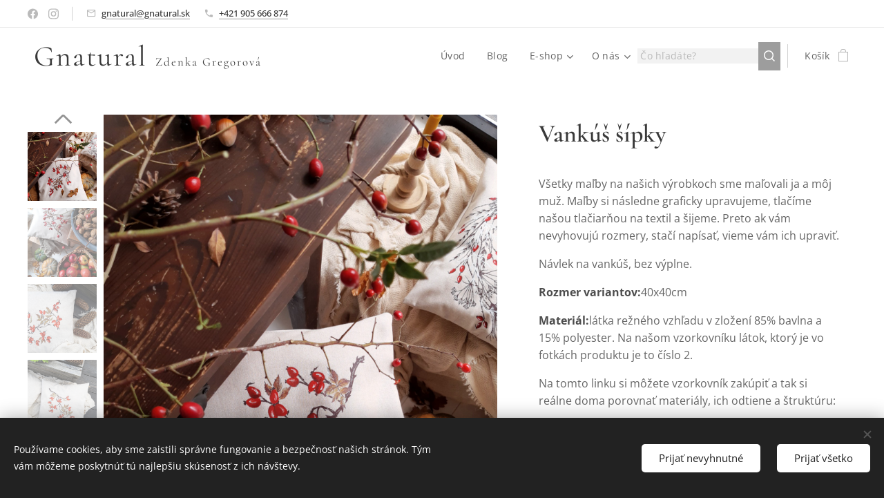

--- FILE ---
content_type: text/html; charset=UTF-8
request_url: https://www.gnatural.sk/p/vankus-sipky/
body_size: 24186
content:
<!DOCTYPE html>
<html class="no-js" prefix="og: https://ogp.me/ns#" lang="sk">
<head><link rel="preconnect" href="https://duyn491kcolsw.cloudfront.net" crossorigin><link rel="preconnect" href="https://fonts.gstatic.com" crossorigin><meta charset="utf-8"><link rel="icon" href="https://duyn491kcolsw.cloudfront.net/files/2d/2di/2div3h.svg?ph=18965a3358" type="image/svg+xml" sizes="any"><link rel="icon" href="https://duyn491kcolsw.cloudfront.net/files/07/07f/07fzq8.svg?ph=18965a3358" type="image/svg+xml" sizes="16x16"><link rel="icon" href="https://duyn491kcolsw.cloudfront.net/files/1j/1j3/1j3767.ico?ph=18965a3358"><link rel="apple-touch-icon" href="https://duyn491kcolsw.cloudfront.net/files/1j/1j3/1j3767.ico?ph=18965a3358"><link rel="icon" href="https://duyn491kcolsw.cloudfront.net/files/1j/1j3/1j3767.ico?ph=18965a3358">
    <meta http-equiv="X-UA-Compatible" content="IE=edge">
    <title>Vankúš šípky :: gnatural.sk</title>
    <meta name="viewport" content="width=device-width,initial-scale=1">
    <meta name="msapplication-tap-highlight" content="no">
    
    <link href="https://duyn491kcolsw.cloudfront.net/files/0r/0rk/0rklmm.css?ph=18965a3358" media="print" rel="stylesheet">
    <link href="https://duyn491kcolsw.cloudfront.net/files/2e/2e5/2e5qgh.css?ph=18965a3358" media="screen and (min-width:100000em)" rel="stylesheet" data-type="cq" disabled>
    <link rel="stylesheet" href="https://duyn491kcolsw.cloudfront.net/files/28/284/284b4q.css?ph=18965a3358"><link rel="stylesheet" href="https://duyn491kcolsw.cloudfront.net/files/1_/1__/1__l4c.css?ph=18965a3358" media="screen and (min-width:37.5em)"><link rel="stylesheet" href="https://duyn491kcolsw.cloudfront.net/files/2v/2vp/2vpyx8.css?ph=18965a3358" data-wnd_color_scheme_file=""><link rel="stylesheet" href="https://duyn491kcolsw.cloudfront.net/files/34/34q/34qmjb.css?ph=18965a3358" data-wnd_color_scheme_desktop_file="" media="screen and (min-width:37.5em)" disabled=""><link rel="stylesheet" href="https://duyn491kcolsw.cloudfront.net/files/1j/1jo/1jorv9.css?ph=18965a3358" data-wnd_additive_color_file=""><link rel="stylesheet" href="https://duyn491kcolsw.cloudfront.net/files/3y/3yk/3yk5df.css?ph=18965a3358" data-wnd_typography_file=""><link rel="stylesheet" href="https://duyn491kcolsw.cloudfront.net/files/0m/0m6/0m6ohr.css?ph=18965a3358" data-wnd_typography_desktop_file="" media="screen and (min-width:37.5em)" disabled=""><script>(()=>{let e=!1;const t=()=>{if(!e&&window.innerWidth>=600){for(let e=0,t=document.querySelectorAll('head > link[href*="css"][media="screen and (min-width:37.5em)"]');e<t.length;e++)t[e].removeAttribute("disabled");e=!0}};t(),window.addEventListener("resize",t),"container"in document.documentElement.style||fetch(document.querySelector('head > link[data-type="cq"]').getAttribute("href")).then((e=>{e.text().then((e=>{const t=document.createElement("style");document.head.appendChild(t),t.appendChild(document.createTextNode(e)),import("https://duyn491kcolsw.cloudfront.net/client/js.polyfill/container-query-polyfill.modern.js").then((()=>{let e=setInterval((function(){document.body&&(document.body.classList.add("cq-polyfill-loaded"),clearInterval(e))}),100)}))}))}))})()</script>
<link rel="preload stylesheet" href="https://duyn491kcolsw.cloudfront.net/files/2m/2m8/2m8msc.css?ph=18965a3358" as="style"><meta name="description" content=""><meta name="keywords" content=""><meta name="generator" content="Webnode 2"><meta name="apple-mobile-web-app-capable" content="no"><meta name="apple-mobile-web-app-status-bar-style" content="black"><meta name="format-detection" content="telephone=no">

<meta property="og:url" content="https://gnatural.sk/p/vankus-sipky/"><meta property="og:title" content="Vankúš šípky :: gnatural.sk"><meta property="og:type" content="article"><meta property="og:site_name" content="gnatural.sk"><meta property="og:image" content="https://18965a3358.clvaw-cdnwnd.com/57f00b19365809afef5b6b163009fa69/200002714-9442294425/700/IMG_20221003_122724770_HDR~2.jpg?ph=18965a3358"><meta name="robots" content="index,follow"><link rel="canonical" href="https://www.gnatural.sk/p/vankus-sipky/"><script>window.checkAndChangeSvgColor=function(c){try{var a=document.getElementById(c);if(a){c=[["border","borderColor"],["outline","outlineColor"],["color","color"]];for(var h,b,d,f=[],e=0,m=c.length;e<m;e++)if(h=window.getComputedStyle(a)[c[e][1]].replace(/\s/g,"").match(/^rgb[a]?\(([0-9]{1,3}),([0-9]{1,3}),([0-9]{1,3})/i)){b="";for(var g=1;3>=g;g++)b+=("0"+parseInt(h[g],10).toString(16)).slice(-2);"0"===b.charAt(0)&&(d=parseInt(b.substr(0,2),16),d=Math.max(16,d),b=d.toString(16)+b.slice(-4));f.push(c[e][0]+"="+b)}if(f.length){var k=a.getAttribute("data-src"),l=k+(0>k.indexOf("?")?"?":"&")+f.join("&");a.src!=l&&(a.src=l,a.outerHTML=a.outerHTML)}}}catch(n){}};</script></head>
<body class="l wt-product ac-n l-default l-d-none b-btn-sq b-btn-s-l b-btn-dn b-btn-bw-1 img-d-n img-t-u img-h-n line-solid b-e-ds lbox-l   wnd-s-b hb-on  wnd-fe   wnd-eshop"><noscript>
				<iframe
				 src="https://www.googletagmanager.com/ns.html?id=GTM-542MMSL"
				 height="0"
				 width="0"
				 style="display:none;visibility:hidden"
				 >
				 </iframe>
			</noscript>

<div class="wnd-page l-page cs-gray ac-none t-t-fs-s t-t-fw-m t-t-sp-n t-t-d-n t-s-fs-s t-s-fw-m t-s-sp t-s-d-n t-p-fs-s t-p-fw-m t-p-sp-n t-h-fs-s t-h-fw-m t-h-sp-n t-bq-fs-s t-bq-fw-m t-bq-sp-n t-bq-d-l t-btn-fw-l t-nav-fw-l t-pd-fw-s t-nav-tt-n">
    <div class="l-w t cf t-12">
        <div class="l-bg cf">
            <div class="s-bg-l">
                
                
            </div>
        </div>
        <header class="l-h cf">
            <div class="sw cf">
	<div class="sw-c cf"><section class="s s-hb cf sc-w   wnd-w-wider wnd-hbs-on wnd-hbi-on">
	<div class="s-w cf">
		<div class="s-o cf">
			<div class="s-bg cf">
                <div class="s-bg-l">
                    
                    
                </div>
			</div>
			<div class="s-c">
                <div class="s-hb-c cf">
                    <div class="hb-si">
                        <div class="si">
    <div class="si-c"><a href="https://www.facebook.com/profile.php?id=100057546454810" target="_blank" rel="noreferrer" title="Facebook"><svg xmlns="https://www.w3.org/2000/svg" viewBox="0 0 24 24" height="18px" width="18px"><path d="M24 12.073c0-6.627-5.373-12-12-12s-12 5.373-12 12c0 5.99 4.388 10.954 10.125 11.854v-8.385H7.078v-3.47h3.047V9.43c0-3.007 1.792-4.669 4.533-4.669 1.312 0 2.686.235 2.686.235v2.953H15.83c-1.491 0-1.956.925-1.956 1.874v2.25h3.328l-.532 3.47h-2.796v8.385C19.612 23.027 24 18.062 24 12.073z" fill="#bebebe"></path></svg></a><a href="https://www.instagram.com/gnatural.sk" target="_blank" rel="noreferrer" title="Instagram"><svg viewBox="0 0 24 24" xmlns="https://www.w3.org/2000/svg" height="18px" width="18px"><path d="M12 0C8.74 0 8.333.015 7.053.072 5.775.132 4.905.333 4.14.63c-.789.306-1.459.717-2.126 1.384S.935 3.35.63 4.14C.333 4.905.131 5.775.072 7.053.012 8.333 0 8.74 0 12s.015 3.667.072 4.947c.06 1.277.261 2.148.558 2.913a5.885 5.885 0 001.384 2.126A5.868 5.868 0 004.14 23.37c.766.296 1.636.499 2.913.558C8.333 23.988 8.74 24 12 24s3.667-.015 4.947-.072c1.277-.06 2.148-.262 2.913-.558a5.898 5.898 0 002.126-1.384 5.86 5.86 0 001.384-2.126c.296-.765.499-1.636.558-2.913.06-1.28.072-1.687.072-4.947s-.015-3.667-.072-4.947c-.06-1.277-.262-2.149-.558-2.913a5.89 5.89 0 00-1.384-2.126A5.847 5.847 0 0019.86.63c-.765-.297-1.636-.499-2.913-.558C15.667.012 15.26 0 12 0zm0 2.16c3.203 0 3.585.016 4.85.071 1.17.055 1.805.249 2.227.415.562.217.96.477 1.382.896.419.42.679.819.896 1.381.164.422.36 1.057.413 2.227.057 1.266.07 1.646.07 4.85s-.015 3.585-.074 4.85c-.061 1.17-.256 1.805-.421 2.227a3.81 3.81 0 01-.899 1.382 3.744 3.744 0 01-1.38.896c-.42.164-1.065.36-2.235.413-1.274.057-1.649.07-4.859.07-3.211 0-3.586-.015-4.859-.074-1.171-.061-1.816-.256-2.236-.421a3.716 3.716 0 01-1.379-.899 3.644 3.644 0 01-.9-1.38c-.165-.42-.359-1.065-.42-2.235-.045-1.26-.061-1.649-.061-4.844 0-3.196.016-3.586.061-4.861.061-1.17.255-1.814.42-2.234.21-.57.479-.96.9-1.381.419-.419.81-.689 1.379-.898.42-.166 1.051-.361 2.221-.421 1.275-.045 1.65-.06 4.859-.06l.045.03zm0 3.678a6.162 6.162 0 100 12.324 6.162 6.162 0 100-12.324zM12 16c-2.21 0-4-1.79-4-4s1.79-4 4-4 4 1.79 4 4-1.79 4-4 4zm7.846-10.405a1.441 1.441 0 01-2.88 0 1.44 1.44 0 012.88 0z" fill="#bebebe"></path></svg></a></div>
</div>
                    </div>
                    <div class="hb-ci">
                        <div class="ci">
    <div class="ci-c" data-placeholder="Kontaktné informácie"><div class="ci-mail"><span><a href="mailto:gnatural@gnatural.sk">gnatural@gnatural.sk</a></span></div><div class="ci-phone"><span><a href="tel:+421 905 666 874">+421 905 666 874</a></span></div></div>
</div>
                    </div>
                    <div class="hb-ccy">
                        
                    </div>
                    <div class="hb-lang">
                        
                    </div>
                </div>
			</div>
		</div>
	</div>
</section><section data-space="true" class="s s-hn s-hn-default wnd-mt-classic wnd-na-c logo-classic sc-w   wnd-w-wider wnd-nh-m hm-hidden menu-default">
	<div class="s-w">
		<div class="s-o">

			<div class="s-bg">
                <div class="s-bg-l">
                    
                    
                </div>
			</div>

			<div class="h-w h-f wnd-fixed">

				<div class="n-l">
					<div class="s-c menu-nav">
						<div class="logo-block">
							<div class="b b-l logo logo-bg logo-wb cormorant wnd-logo-with-text logo-21 b-ls-s">
	<div class="b-l-c logo-content">
		<a class="b-l-link logo-link" href="/home/">

			

			

			<div class="b-l-br logo-br"></div>

			<div class="b-l-text logo-text-wrapper">
				<div class="b-l-text-w logo-text">
					<span class="b-l-text-c logo-text-cell"><font class="wnd-font-size-200">Gnatural&nbsp;</font><font class="wnd-font-size-80">Zdenka Gregorová</font></span>
				</div>
			</div>

		</a>
	</div>
</div>
						</div>

						<div id="menu-slider">
							<div id="menu-block">
								<nav id="menu"><div class="menu-font menu-wrapper">
	<a href="#" class="menu-close" rel="nofollow" title="Close Menu"></a>
	<ul role="menubar" aria-label="Menu" class="level-1">
		<li role="none" class="wnd-homepage">
			<a class="menu-item" role="menuitem" href="/home/"><span class="menu-item-text">Úvod</span></a>
			
		</li><li role="none">
			<a class="menu-item" role="menuitem" href="/blog/"><span class="menu-item-text">Blog</span></a>
			
		</li><li role="none" class="wnd-with-submenu">
			<a class="menu-item" role="menuitem" href="/e-shop/"><span class="menu-item-text">E-shop</span></a>
			<ul role="menubar" aria-label="Menu" class="level-2">
		<li role="none">
			<a class="menu-item" role="menuitem" href="/uvod/obrusy-a-stoly/"><span class="menu-item-text">Obrusy a štóly</span></a>
			
		</li><li role="none">
			<a class="menu-item" role="menuitem" href="/uvod/utierky-vrecuska/"><span class="menu-item-text">Utierky, vrecúška</span></a>
			
		</li><li role="none">
			<a class="menu-item" role="menuitem" href="/uvod/vankuse/"><span class="menu-item-text">Vankúše</span></a>
			
		</li><li role="none">
			<a class="menu-item" role="menuitem" href="/uvod/darcekove-balenia-a-poukazky/"><span class="menu-item-text">Darčekové balenia a poukážky</span></a>
			
		</li><li role="none">
			<a class="menu-item" role="menuitem" href="/uvod/tasky/"><span class="menu-item-text">Tašky</span></a>
			
		</li><li role="none">
			<a class="menu-item" role="menuitem" href="/uvod/ostatne/"><span class="menu-item-text">Ostatné</span></a>
			
		</li><li role="none">
			<a class="menu-item" role="menuitem" href="/uvod/sviecky-a-svietniky/"><span class="menu-item-text">Sviečky a svietniky</span></a>
			
		</li><li role="none">
			<a class="menu-item" role="menuitem" href="/uvod/plagaty-obrazky-kalendare/"><span class="menu-item-text">Plagáty , obrázky a kalendáre</span></a>
			
		</li>
	</ul>
		</li><li role="none" class="wnd-with-submenu">
			<a class="menu-item" role="menuitem" href="/o-nas/"><span class="menu-item-text">O nás</span></a>
			<ul role="menubar" aria-label="Menu" class="level-2">
		<li role="none">
			<a class="menu-item" role="menuitem" href="/kontakt/"><span class="menu-item-text">Kontakt</span></a>
			
		</li>
	</ul>
		</li>
	</ul>
	<span class="more-text">Viac</span>
</div></nav>
							</div>
						</div>

						<div class="cart-and-mobile">
							<div class="search">
    <div class="search-app"></div>
</div>
							<div class="cart cf">
	<div class="cart-content">
		<a href="/cart/">
			<div class="cart-content-link">
				<div class="cart-text"><span>Košík</span></div>
				<div class="cart-piece-count" data-count="0" data-wnd_cart_part="count">0</div>
				<div class="cart-piece-text" data-wnd_cart_part="text"></div>
				<div class="cart-price" data-wnd_cart_part="price">0,00 €</div>
			</div>
		</a>
	</div>
</div>

							<div id="menu-mobile">
								<a href="#" id="menu-submit"><span></span>Menu</a>
							</div>
						</div>

					</div>
				</div>

			</div>

		</div>
	</div>
</section></div>
</div>
        </header>
        <main class="l-m cf">
            <div class="sw cf">
	<div class="sw-c cf"><section class="s s-hm s-hm-hidden wnd-h-hidden cf sc-w   hn-default"></section><section data-space="true" class="s s-ed cf sc-w   wnd-w-wider wnd-s-normal wnd-h-auto">
	<div class="s-w cf">
		<div class="s-o s-fs cf">
			<div class="s-bg cf">
                <div class="s-bg-l">
                    
                    
                </div>
			</div>
			<div class="s-c s-fs cf">
				<div class="b-e b-e-d b b-s cf" data-wnd_product_item="200001907" data-wnd_product_data="{&quot;id&quot;:200001907,&quot;name&quot;:&quot;Vank\u00fa\u0161 \u0161\u00edpky&quot;,&quot;image&quot;:[&quot;https:\/\/18965a3358.clvaw-cdnwnd.com\/57f00b19365809afef5b6b163009fa69\/200002714-9442294425\/450\/IMG_20221003_122724770_HDR~2.jpg?ph=18965a3358&quot;,&quot;https:\/\/18965a3358.clvaw-cdnwnd.com\/57f00b19365809afef5b6b163009fa69\/200002714-9442294425\/IMG_20221003_122724770_HDR~2.jpg?ph=18965a3358&quot;],&quot;detail_url&quot;:&quot;\/p\/vankus-sipky\/&quot;,&quot;category&quot;:&quot;Vank\u00fa\u0161e\/Aktu\u00e1lne skladom\/Jese\u0148&quot;,&quot;list_position&quot;:0,&quot;price&quot;:20,&quot;comparative_price&quot;:0,&quot;out_of_stock&quot;:false,&quot;availability&quot;:&quot;DO_NOT_SHOW&quot;,&quot;variants&quot;:[],&quot;variants_active&quot;:false}" data-wnd-price-info-template="&lt;span class=&quot;prd-price-info&quot;&gt;&lt;span class=&quot;prd-price-info-c&quot;&gt;{value}&lt;/span&gt;&lt;/span&gt;">
    <form class="cf" action="" method="post" data-wnd_sys_form="add-to-cart">

        <div class="b-e-d-head b-e-d-right">
            <h1 class="b-e-d-title cf"><span class="prd-title">
	<span class="prd-title-c">Vankúš šípky</span>
</span></h1>
        </div>

        <div class="b-e-d-ribbons cf">
            <span class="prd-label prd-out-of-stock">
	<span class="prd-label-c prd-out-of-stock-c"></span>
</span>
            <span class="prd-label">
	<span class="prd-label-c"></span>
</span>
        </div>

        <div class="b-e-d-gal b-e-d-left">
            <div class="prd-gal cf" id="wnd_ProductGalleryBlock_254325527" data-slideshow="true">
	<div class="prd-gal-c cf">
		<ul class="prd-gal-list cf">
			<li class="prd-gal-photo wnd-orientation-portrait">
				<a class="prd-gal-link litebox" data-litebox-group="gallery" data-litebox-text="" href="https://18965a3358.clvaw-cdnwnd.com/57f00b19365809afef5b6b163009fa69/200002714-9442294425/IMG_20221003_122724770_HDR~2.jpg?ph=18965a3358" width="1440" height="1920">
					<div class="prd-gal-img cf">
						<div class="prd-gal-img-pos">
                            <picture><source type="image/jpeg" srcset="https://18965a3358.clvaw-cdnwnd.com/57f00b19365809afef5b6b163009fa69/200002714-9442294425/450/IMG_20221003_122724770_HDR~2.jpg?ph=18965a3358 338w, https://18965a3358.clvaw-cdnwnd.com/57f00b19365809afef5b6b163009fa69/200002714-9442294425/700/IMG_20221003_122724770_HDR~2.jpg?ph=18965a3358 525w, https://18965a3358.clvaw-cdnwnd.com/57f00b19365809afef5b6b163009fa69/200002714-9442294425/IMG_20221003_122724770_HDR~2.jpg?ph=18965a3358 1440w" sizes="(min-width: 768px) 60vw, 100vw" ><img src="https://18965a3358.clvaw-cdnwnd.com/57f00b19365809afef5b6b163009fa69/200002714-9442294425/IMG_20221003_122724770_HDR~2.jpg?ph=18965a3358" alt="" width="1440" height="1920" loading="lazy" ></picture>
						</div>
					</div>
					<div class="prd-gal-title cf"><span></span></div>
				</a>
			</li><li class="prd-gal-photo wnd-orientation-portrait">
				<a class="prd-gal-link litebox" data-litebox-group="gallery" data-litebox-text="" href="https://18965a3358.clvaw-cdnwnd.com/57f00b19365809afef5b6b163009fa69/200002720-8c2388c23b/IMG_20221004_102820867~2-2.jpg?ph=18965a3358" width="1440" height="1920">
					<div class="prd-gal-img cf">
						<div class="prd-gal-img-pos">
                            <picture><source type="image/jpeg" srcset="https://18965a3358.clvaw-cdnwnd.com/57f00b19365809afef5b6b163009fa69/200002720-8c2388c23b/450/IMG_20221004_102820867~2-2.jpg?ph=18965a3358 338w, https://18965a3358.clvaw-cdnwnd.com/57f00b19365809afef5b6b163009fa69/200002720-8c2388c23b/700/IMG_20221004_102820867~2-2.jpg?ph=18965a3358 525w, https://18965a3358.clvaw-cdnwnd.com/57f00b19365809afef5b6b163009fa69/200002720-8c2388c23b/IMG_20221004_102820867~2-2.jpg?ph=18965a3358 1440w" sizes="(min-width: 768px) 60vw, 100vw" ><img src="https://18965a3358.clvaw-cdnwnd.com/57f00b19365809afef5b6b163009fa69/200002720-8c2388c23b/IMG_20221004_102820867~2-2.jpg?ph=18965a3358" alt="" width="1440" height="1920" loading="lazy" ></picture>
						</div>
					</div>
					<div class="prd-gal-title cf"><span></span></div>
				</a>
			</li><li class="prd-gal-photo wnd-orientation-portrait">
				<a class="prd-gal-link litebox" data-litebox-group="gallery" data-litebox-text="" href="https://18965a3358.clvaw-cdnwnd.com/57f00b19365809afef5b6b163009fa69/200002158-ecd39ecd3c/IMG_20220828_182712517~2.jpg?ph=18965a3358" width="1440" height="1920">
					<div class="prd-gal-img cf">
						<div class="prd-gal-img-pos">
                            <picture><source type="image/jpeg" srcset="https://18965a3358.clvaw-cdnwnd.com/57f00b19365809afef5b6b163009fa69/200002158-ecd39ecd3c/450/IMG_20220828_182712517~2.jpg?ph=18965a3358 338w, https://18965a3358.clvaw-cdnwnd.com/57f00b19365809afef5b6b163009fa69/200002158-ecd39ecd3c/700/IMG_20220828_182712517~2.jpg?ph=18965a3358 525w, https://18965a3358.clvaw-cdnwnd.com/57f00b19365809afef5b6b163009fa69/200002158-ecd39ecd3c/IMG_20220828_182712517~2.jpg?ph=18965a3358 1440w" sizes="(min-width: 768px) 60vw, 100vw" ><img src="https://18965a3358.clvaw-cdnwnd.com/57f00b19365809afef5b6b163009fa69/200002158-ecd39ecd3c/IMG_20220828_182712517~2.jpg?ph=18965a3358" alt="" width="1440" height="1920" loading="lazy" ></picture>
						</div>
					</div>
					<div class="prd-gal-title cf"><span></span></div>
				</a>
			</li><li class="prd-gal-photo wnd-orientation-portrait">
				<a class="prd-gal-link litebox" data-litebox-group="gallery" data-litebox-text="" href="https://18965a3358.clvaw-cdnwnd.com/57f00b19365809afef5b6b163009fa69/200002146-381a5381a7/IMG_20220828_175933204~2.jpg?ph=18965a3358" width="1440" height="1920">
					<div class="prd-gal-img cf">
						<div class="prd-gal-img-pos">
                            <picture><source type="image/jpeg" srcset="https://18965a3358.clvaw-cdnwnd.com/57f00b19365809afef5b6b163009fa69/200002146-381a5381a7/450/IMG_20220828_175933204~2.jpg?ph=18965a3358 338w, https://18965a3358.clvaw-cdnwnd.com/57f00b19365809afef5b6b163009fa69/200002146-381a5381a7/700/IMG_20220828_175933204~2.jpg?ph=18965a3358 525w, https://18965a3358.clvaw-cdnwnd.com/57f00b19365809afef5b6b163009fa69/200002146-381a5381a7/IMG_20220828_175933204~2.jpg?ph=18965a3358 1440w" sizes="(min-width: 768px) 60vw, 100vw" ><img src="https://18965a3358.clvaw-cdnwnd.com/57f00b19365809afef5b6b163009fa69/200002146-381a5381a7/IMG_20220828_175933204~2.jpg?ph=18965a3358" alt="" width="1440" height="1920" loading="lazy" ></picture>
						</div>
					</div>
					<div class="prd-gal-title cf"><span></span></div>
				</a>
			</li><li class="prd-gal-photo wnd-orientation-portrait">
				<a class="prd-gal-link litebox" data-litebox-group="gallery" data-litebox-text="" href="https://18965a3358.clvaw-cdnwnd.com/57f00b19365809afef5b6b163009fa69/200002144-5fc925fc95/IMG_20220828_182724922~2.jpg?ph=18965a3358" width="1440" height="1920">
					<div class="prd-gal-img cf">
						<div class="prd-gal-img-pos">
                            <picture><source type="image/jpeg" srcset="https://18965a3358.clvaw-cdnwnd.com/57f00b19365809afef5b6b163009fa69/200002144-5fc925fc95/450/IMG_20220828_182724922~2.jpg?ph=18965a3358 338w, https://18965a3358.clvaw-cdnwnd.com/57f00b19365809afef5b6b163009fa69/200002144-5fc925fc95/700/IMG_20220828_182724922~2.jpg?ph=18965a3358 525w, https://18965a3358.clvaw-cdnwnd.com/57f00b19365809afef5b6b163009fa69/200002144-5fc925fc95/IMG_20220828_182724922~2.jpg?ph=18965a3358 1440w" sizes="(min-width: 768px) 60vw, 100vw" ><img src="https://18965a3358.clvaw-cdnwnd.com/57f00b19365809afef5b6b163009fa69/200002144-5fc925fc95/IMG_20220828_182724922~2.jpg?ph=18965a3358" alt="" width="1440" height="1920" loading="lazy" ></picture>
						</div>
					</div>
					<div class="prd-gal-title cf"><span></span></div>
				</a>
			</li><li class="prd-gal-photo wnd-orientation-portrait">
				<a class="prd-gal-link litebox" data-litebox-group="gallery" data-litebox-text="" href="https://18965a3358.clvaw-cdnwnd.com/57f00b19365809afef5b6b163009fa69/200002150-a93e1a93e5/IMG_20220828_180242345.jpg?ph=18965a3358" width="1440" height="1920">
					<div class="prd-gal-img cf">
						<div class="prd-gal-img-pos">
                            <picture><source type="image/jpeg" srcset="https://18965a3358.clvaw-cdnwnd.com/57f00b19365809afef5b6b163009fa69/200002150-a93e1a93e5/450/IMG_20220828_180242345.jpg?ph=18965a3358 338w, https://18965a3358.clvaw-cdnwnd.com/57f00b19365809afef5b6b163009fa69/200002150-a93e1a93e5/700/IMG_20220828_180242345.jpg?ph=18965a3358 525w, https://18965a3358.clvaw-cdnwnd.com/57f00b19365809afef5b6b163009fa69/200002150-a93e1a93e5/IMG_20220828_180242345.jpg?ph=18965a3358 1440w" sizes="(min-width: 768px) 60vw, 100vw" ><img src="https://18965a3358.clvaw-cdnwnd.com/57f00b19365809afef5b6b163009fa69/200002150-a93e1a93e5/IMG_20220828_180242345.jpg?ph=18965a3358" alt="" width="1440" height="1920" loading="lazy" ></picture>
						</div>
					</div>
					<div class="prd-gal-title cf"><span></span></div>
				</a>
			</li><li class="prd-gal-photo wnd-orientation-portrait">
				<a class="prd-gal-link litebox" data-litebox-group="gallery" data-litebox-text="" href="https://18965a3358.clvaw-cdnwnd.com/57f00b19365809afef5b6b163009fa69/200002152-a287ba287e/IMG_20220828_181020380~2.jpg?ph=18965a3358" width="1440" height="1920">
					<div class="prd-gal-img cf">
						<div class="prd-gal-img-pos">
                            <picture><source type="image/jpeg" srcset="https://18965a3358.clvaw-cdnwnd.com/57f00b19365809afef5b6b163009fa69/200002152-a287ba287e/450/IMG_20220828_181020380~2.jpg?ph=18965a3358 338w, https://18965a3358.clvaw-cdnwnd.com/57f00b19365809afef5b6b163009fa69/200002152-a287ba287e/700/IMG_20220828_181020380~2.jpg?ph=18965a3358 525w, https://18965a3358.clvaw-cdnwnd.com/57f00b19365809afef5b6b163009fa69/200002152-a287ba287e/IMG_20220828_181020380~2.jpg?ph=18965a3358 1440w" sizes="(min-width: 768px) 60vw, 100vw" ><img src="https://18965a3358.clvaw-cdnwnd.com/57f00b19365809afef5b6b163009fa69/200002152-a287ba287e/IMG_20220828_181020380~2.jpg?ph=18965a3358" alt="" width="1440" height="1920" loading="lazy" ></picture>
						</div>
					</div>
					<div class="prd-gal-title cf"><span></span></div>
				</a>
			</li><li class="prd-gal-photo wnd-orientation-portrait">
				<a class="prd-gal-link litebox" data-litebox-group="gallery" data-litebox-text="" href="https://18965a3358.clvaw-cdnwnd.com/57f00b19365809afef5b6b163009fa69/200002154-7a2ab7a2af/IMG_20220828_181607537~2.jpg?ph=18965a3358" width="1440" height="1920">
					<div class="prd-gal-img cf">
						<div class="prd-gal-img-pos">
                            <picture><source type="image/jpeg" srcset="https://18965a3358.clvaw-cdnwnd.com/57f00b19365809afef5b6b163009fa69/200002154-7a2ab7a2af/450/IMG_20220828_181607537~2.jpg?ph=18965a3358 338w, https://18965a3358.clvaw-cdnwnd.com/57f00b19365809afef5b6b163009fa69/200002154-7a2ab7a2af/700/IMG_20220828_181607537~2.jpg?ph=18965a3358 525w, https://18965a3358.clvaw-cdnwnd.com/57f00b19365809afef5b6b163009fa69/200002154-7a2ab7a2af/IMG_20220828_181607537~2.jpg?ph=18965a3358 1440w" sizes="(min-width: 768px) 60vw, 100vw" ><img src="https://18965a3358.clvaw-cdnwnd.com/57f00b19365809afef5b6b163009fa69/200002154-7a2ab7a2af/IMG_20220828_181607537~2.jpg?ph=18965a3358" alt="" width="1440" height="1920" loading="lazy" ></picture>
						</div>
					</div>
					<div class="prd-gal-title cf"><span></span></div>
				</a>
			</li><li class="prd-gal-photo wnd-orientation-portrait">
				<a class="prd-gal-link litebox" data-litebox-group="gallery" data-litebox-text="" href="https://18965a3358.clvaw-cdnwnd.com/57f00b19365809afef5b6b163009fa69/200002156-4193441937/IMG_20220828_182307348~2.jpg?ph=18965a3358" width="1440" height="1920">
					<div class="prd-gal-img cf">
						<div class="prd-gal-img-pos">
                            <picture><source type="image/jpeg" srcset="https://18965a3358.clvaw-cdnwnd.com/57f00b19365809afef5b6b163009fa69/200002156-4193441937/450/IMG_20220828_182307348~2.jpg?ph=18965a3358 338w, https://18965a3358.clvaw-cdnwnd.com/57f00b19365809afef5b6b163009fa69/200002156-4193441937/700/IMG_20220828_182307348~2.jpg?ph=18965a3358 525w, https://18965a3358.clvaw-cdnwnd.com/57f00b19365809afef5b6b163009fa69/200002156-4193441937/IMG_20220828_182307348~2.jpg?ph=18965a3358 1440w" sizes="(min-width: 768px) 60vw, 100vw" ><img src="https://18965a3358.clvaw-cdnwnd.com/57f00b19365809afef5b6b163009fa69/200002156-4193441937/IMG_20220828_182307348~2.jpg?ph=18965a3358" alt="" width="1440" height="1920" loading="lazy" ></picture>
						</div>
					</div>
					<div class="prd-gal-title cf"><span></span></div>
				</a>
			</li><li class="prd-gal-photo wnd-orientation-portrait">
				<a class="prd-gal-link litebox" data-litebox-group="gallery" data-litebox-text="" href="https://18965a3358.clvaw-cdnwnd.com/57f00b19365809afef5b6b163009fa69/200002148-2342f23433/IMG_20220828_180023039~2.jpg?ph=18965a3358" width="1440" height="1920">
					<div class="prd-gal-img cf">
						<div class="prd-gal-img-pos">
                            <picture><source type="image/jpeg" srcset="https://18965a3358.clvaw-cdnwnd.com/57f00b19365809afef5b6b163009fa69/200002148-2342f23433/450/IMG_20220828_180023039~2.jpg?ph=18965a3358 338w, https://18965a3358.clvaw-cdnwnd.com/57f00b19365809afef5b6b163009fa69/200002148-2342f23433/700/IMG_20220828_180023039~2.jpg?ph=18965a3358 525w, https://18965a3358.clvaw-cdnwnd.com/57f00b19365809afef5b6b163009fa69/200002148-2342f23433/IMG_20220828_180023039~2.jpg?ph=18965a3358 1440w" sizes="(min-width: 768px) 60vw, 100vw" ><img src="https://18965a3358.clvaw-cdnwnd.com/57f00b19365809afef5b6b163009fa69/200002148-2342f23433/IMG_20220828_180023039~2.jpg?ph=18965a3358" alt="" width="1440" height="1920" loading="lazy" ></picture>
						</div>
					</div>
					<div class="prd-gal-title cf"><span></span></div>
				</a>
			</li><li class="prd-gal-photo wnd-orientation-portrait">
				<a class="prd-gal-link litebox" data-litebox-group="gallery" data-litebox-text="" href="https://18965a3358.clvaw-cdnwnd.com/57f00b19365809afef5b6b163009fa69/200002716-e10ebe10ef/IMG_20221003_124203488.jpg?ph=18965a3358" width="1440" height="1920">
					<div class="prd-gal-img cf">
						<div class="prd-gal-img-pos">
                            <picture><source type="image/jpeg" srcset="https://18965a3358.clvaw-cdnwnd.com/57f00b19365809afef5b6b163009fa69/200002716-e10ebe10ef/450/IMG_20221003_124203488.jpg?ph=18965a3358 338w, https://18965a3358.clvaw-cdnwnd.com/57f00b19365809afef5b6b163009fa69/200002716-e10ebe10ef/700/IMG_20221003_124203488.jpg?ph=18965a3358 525w, https://18965a3358.clvaw-cdnwnd.com/57f00b19365809afef5b6b163009fa69/200002716-e10ebe10ef/IMG_20221003_124203488.jpg?ph=18965a3358 1440w" sizes="(min-width: 768px) 60vw, 100vw" ><img src="https://18965a3358.clvaw-cdnwnd.com/57f00b19365809afef5b6b163009fa69/200002716-e10ebe10ef/IMG_20221003_124203488.jpg?ph=18965a3358" alt="" width="1440" height="1920" loading="lazy" ></picture>
						</div>
					</div>
					<div class="prd-gal-title cf"><span></span></div>
				</a>
			</li><li class="prd-gal-photo wnd-orientation-portrait">
				<a class="prd-gal-link litebox" data-litebox-group="gallery" data-litebox-text="" href="https://18965a3358.clvaw-cdnwnd.com/57f00b19365809afef5b6b163009fa69/200002718-3b9283b92b/IMG_20221003_124505778_HDR~2.jpg?ph=18965a3358" width="1440" height="1920">
					<div class="prd-gal-img cf">
						<div class="prd-gal-img-pos">
                            <picture><source type="image/jpeg" srcset="https://18965a3358.clvaw-cdnwnd.com/57f00b19365809afef5b6b163009fa69/200002718-3b9283b92b/450/IMG_20221003_124505778_HDR~2.jpg?ph=18965a3358 338w, https://18965a3358.clvaw-cdnwnd.com/57f00b19365809afef5b6b163009fa69/200002718-3b9283b92b/700/IMG_20221003_124505778_HDR~2.jpg?ph=18965a3358 525w, https://18965a3358.clvaw-cdnwnd.com/57f00b19365809afef5b6b163009fa69/200002718-3b9283b92b/IMG_20221003_124505778_HDR~2.jpg?ph=18965a3358 1440w" sizes="(min-width: 768px) 60vw, 100vw" ><img src="https://18965a3358.clvaw-cdnwnd.com/57f00b19365809afef5b6b163009fa69/200002718-3b9283b92b/IMG_20221003_124505778_HDR~2.jpg?ph=18965a3358" alt="" width="1440" height="1920" loading="lazy" ></picture>
						</div>
					</div>
					<div class="prd-gal-title cf"><span></span></div>
				</a>
			</li><li class="prd-gal-photo wnd-orientation-portrait">
				<a class="prd-gal-link litebox" data-litebox-group="gallery" data-litebox-text="" href="https://18965a3358.clvaw-cdnwnd.com/57f00b19365809afef5b6b163009fa69/200008958-2f88e2f890/vzorkovn%C3%ADk-651.jpeg?ph=18965a3358" width="1440" height="1920">
					<div class="prd-gal-img cf">
						<div class="prd-gal-img-pos">
                            <picture><source type="image/webp" srcset="https://18965a3358.clvaw-cdnwnd.com/57f00b19365809afef5b6b163009fa69/200008959-a59c0a59c3/450/vzorkovn%C3%ADk-59.webp?ph=18965a3358 338w, https://18965a3358.clvaw-cdnwnd.com/57f00b19365809afef5b6b163009fa69/200008959-a59c0a59c3/700/vzorkovn%C3%ADk-59.webp?ph=18965a3358 525w, https://18965a3358.clvaw-cdnwnd.com/57f00b19365809afef5b6b163009fa69/200008959-a59c0a59c3/vzorkovn%C3%ADk-59.webp?ph=18965a3358 1440w" sizes="(min-width: 768px) 60vw, 100vw" ><img src="https://18965a3358.clvaw-cdnwnd.com/57f00b19365809afef5b6b163009fa69/200008958-2f88e2f890/vzorkovn%C3%ADk-651.jpeg?ph=18965a3358" alt="" width="1440" height="1920" loading="lazy" ></picture>
						</div>
					</div>
					<div class="prd-gal-title cf"><span></span></div>
				</a>
			</li>
		</ul>
	</div>

	<div class="prd-gal-nav dots cf">
		<div class="prd-gal-nav-arrow-prev prd-gal-nav-arrow">
			<div class="prd-gal-nav-arrow-submit"></div>
		</div>

		<div class="prd-gal-nav-c dots-content cf"></div>

		<div class="prd-gal-nav-arrow-next prd-gal-nav-arrow">
			<div class="prd-gal-nav-arrow-submit"></div>
		</div>
	</div>

	
</div>
        </div>

        <div class="b-e-d-c b-e-d-right">
            <div class="b-text text prd-text">
	<div class="prd-text-c"><p>Všetky maľby na našich výrobkoch sme maľovali ja a môj muž. Maľby si následne graficky upravujeme, tlačíme našou tlačiarňou na textil a šijeme. Preto ak vám nevyhovujú rozmery, stačí napísať, vieme vám ich upraviť.</p><p>Návlek na vankúš, bez výplne.<br></p><p><font class="wsw-05"><strong>Rozm</strong><strong>er variantov:</strong></font>40x40cm</p><p><font class="wsw-05"><strong>Materiál:</strong></font>látka režného vzhľadu v zložení 85% bavlna a 15% polyester. Na našom vzorkovníku látok, ktorý je vo fotkách produktu je to číslo 2.</p><p>Na tomto linku si môžete vzorkovník zakúpiť a tak si reálne doma porovnať materiály, ich odtiene a štruktúru:</p><p><font class="wsw-05"><a href="/p/vzorkovnik-latok-ktore-pouzivame-na-nase-vyrobky/" target="_blank">Vzorkovník látok, ktoré používame na naše výrobky.</a></font><br></p><p><strong><font class="wsw-05">Údržba:</font> </strong>môže sa prať v pračke na 40°C, sušenie v sušičke sa neodporúča, žehlenie z rubovej strany na program bavlna</p><p></p><p><font><font class="wsw-05"><strong>Zapínanie:</strong> </font>v zadnej časti na tri drevené gombíky.</font></p></div>
</div>
            
            <div class="b-e-d-price cf">
                <span class="prd-price">
	<span class="prd-price-pref-text wnd-product-prefix-text"></span><span class="prd-price-pref"></span><span class="prd-price-c wnd-product-price">20,00</span><span class="prd-price-suf">&nbsp;€</span><span class="prd-price-suf-text wnd-product-suffix-text"></span>
</span>
                <span class="prd-price prd-price-com wnd-product-comparative-price-area wnd-empty" style="display:none">
	<span class="prd-price-pref"></span><span class="prd-price-c wnd-product-comparative-price-content">0,00</span><span class="prd-price-suf">&nbsp;€</span>
</span>
            </div>
            <div class="b-e-d-price b-e-d-price-info" data-wnd-identifier="wnd-price-info-container">
                
                
                
                
                
            </div>
            <div class="b-e-d-stock b-e-d-stock-info" data-wnd-identifier="wnd-stock-info-container">
                <span class="prd-stock-info" data-wnd-identifier="wnd-stock-info">
    <span class="wt-bold"></span>
</span>
            </div>

            <div class="b-e-d-submit cf">
                <div class="prd-crt b-btn b-btn-3 b-btn-atc b-btn-i-left b-btn-i-atc wnd-fixed cf">
                    <button class="b-btn-l b-btn-fixed" type="submit" name="send" value="wnd_ProductDetailFormBlock_619378955" disabled data-wnd_add_to_cart_button>
                        <span class="b-btn-t">Do košíka</span>
                        <span class="b-btn-a-l">
							<span class="loader"></span>
						</span>
                        <span class="b-btn-a-a">
							<span class="checked"></span>
							Pridané do košíka
						</span>
                        <span class="b-btn-ofs">Vypredané</span>
                    </button>
                </div>
            </div>
        </div>

        <input type="hidden" name="id" value="200001907">

    </form>
</div>
				<div class="ez cf wnd-no-cols">
	<div class="ez-c"><div class="b b-text cf">
	<div class="b-c b-text-c b-s b-s-t60 b-s-b60 b-cs cf"></div>
</div></div>
</div>
			</div>
		</div>
	</div>
</section></div>
</div>
        </main>
        <footer class="l-f cf">
            <div class="sw cf">
	<div class="sw-c cf"><section data-wn-border-element="s-f-border" class="s s-f s-f-edit sc-b   wnd-w-wider wnd-s-high wnd-h-auto">
	<div class="s-w">
		<div class="s-o">
			<div class="s-bg">
                <div class="s-bg-l">
                    
                    
                </div>
			</div>
			<div class="s-f-ez">
				<div class="s-c s-f-border">
					<div>
						<div class="ez cf">
	<div class="ez-c"><div class="cw cf">
	<div class="cw-c cf"><div class="c cf" style="width:26.12%;">
	<div class="c-c cf"><div class="b b-text cf">
	<div class="b-c b-text-c b-s b-s-t60 b-s-b60 b-cs cf"><h2><strong>Gnatural</strong></h2>

<p>Inšpirované prírodou</p>
</div>
</div></div>
</div><div class="c cf" style="width:29.8%;">
	<div class="c-c cf"><div class="b b-text cf">
	<div class="b-c b-text-c b-s b-s-t60 b-s-b60 b-cs cf"><h2><strong>INFORMÁCIE</strong></h2>

<p><a href="/ochrana-osobnych-udajov/">Ochrana osobných údajov</a><br>
<a href="/obchodne-podmienky/">Obchodné podmienky</a></p><p><a href="/reklamacny-poriadok/" target="">Reklamačný poriadok</a><br></p><p><a href="/formulare-na-stiahnutie/">Formuláre na stiahnutie</a></p><p><br></p>
</div>
</div><div class="b b-text cf">
	<div class="b-c b-text-c b-s b-s-t60 b-s-b60 b-cs cf">

<p id="wnd_TextBlock_149485_inner_2" data-wnd_is_separable="1" data-wnd_separable_index="2" data-wnd_separable_id="wnd_TextBlock_149485"><br></p>
</div>
</div></div>
</div><div class="c cf" style="width:19.08%;">
	<div class="c-c cf"><div class="b b-text cf">
	<div class="b-c b-text-c b-s b-s-t60 b-s-b60 b-cs cf"><h2><strong>OBCHOD</strong></h2>

<p><a href="/o-nas/">O nás</a><br>
<a href="/kontakt/">Kontaktujte nás</a></p><p><a href="/doprava-a-platba/" target="">Doprava a platba</a><br></p><p><br></p>
</div>
</div></div>
</div><div class="c cf" style="width:25%;">
	<div class="c-c cf"><div class="b b-text cf">
	<div class="b-c b-text-c b-s b-s-t60 b-s-b60 b-cs cf"><h2><strong>RÝCHLY KONTAKT</strong></h2>

<p>gnatural@gnatural.sk<br>
+421&nbsp;905 666 874</p>
</div>
</div></div>
</div></div>
</div></div>
</div>
					</div>
				</div>
			</div>
			<div class="s-c s-f-l-w">
				<div class="s-f-l b-s b-s-t0 b-s-b0">
					<div class="s-f-l-c s-f-l-c-first">
						<div class="s-f-sf">
                            <span class="sf b">
<span class="sf-content sf-c link"></span>
</span>
                            <span class="sf-cbr link">
    <a href="#" rel="nofollow">Cookies </a>
</span>
                            
                            
                            
						</div>
					</div>
					<div class="s-f-l-c s-f-l-c-last">
						<div class="s-f-lang lang-select cf">
	
</div>
					</div>
                    <div class="s-f-l-c s-f-l-c-currency">
                        <div class="s-f-ccy ccy-select cf">
	
</div>
                    </div>
				</div>
			</div>
		</div>
	</div>
	<div class="s-f-bg-stripe"></div>
</section></div>
</div>
        </footer>
    </div>
    
</div>
<section class="cb cb-dark" id="cookiebar" style="display:none;" id="cookiebar" style="display:none;">
	<div class="cb-bar cb-scrollable">
		<div class="cb-bar-c">
			<div class="cb-bar-text">Používame cookies, aby sme zaistili správne fungovanie a bezpečnosť našich stránok. Tým vám môžeme poskytnúť tú najlepšiu skúsenosť z ich návštevy.</div>
			<div class="cb-bar-buttons">
				<button class="cb-button cb-close-basic" data-action="accept-necessary">
					<span class="cb-button-content">Prijať nevyhnutné</span>
				</button>
				<button class="cb-button cb-close-basic" data-action="accept-all">
					<span class="cb-button-content">Prijať všetko</span>
				</button>
				
			</div>
		</div>
        <div class="cb-close cb-close-basic" data-action="accept-necessary"></div>
	</div>

	<div class="cb-popup cb-light close">
		<div class="cb-popup-c">
			<div class="cb-popup-head">
				<h3 class="cb-popup-title">Pokročilé nastavenia</h3>
				<p class="cb-popup-text">Tu môžete upraviť svoje preferencie ohľadom cookies. Nasledujúce kategórie môžete povoliť či zakázať a svoj výber uložiť.</p>
			</div>
			<div class="cb-popup-options cb-scrollable">
				<div class="cb-option">
					<input class="cb-option-input" type="checkbox" id="necessary" name="necessary" readonly="readonly" disabled="disabled" checked="checked">
                    <div class="cb-option-checkbox"></div>
                    <label class="cb-option-label" for="necessary">Nevyhnutné krátkodobé cookies</label>
					<div class="cb-option-text">Bez nevyhnutných cookies sa neobíde správne a bezpečné fungovanie našich stránok a registračný proces na nich.</div>
				</div><div class="cb-option">
					<input class="cb-option-input" type="checkbox" id="functional" name="functional">
                    <div class="cb-option-checkbox"></div>
                    <label class="cb-option-label" for="functional">Funkčné cookies</label>
					<div class="cb-option-text">Funkčné cookies ukladajú vaše preferencie a prispôsobia podľa nich naše stránky.</div>
				</div><div class="cb-option">
					<input class="cb-option-input" type="checkbox" id="performance" name="performance">
                    <div class="cb-option-checkbox"></div>
                    <label class="cb-option-label" for="performance">Výkonnostné cookies</label>
					<div class="cb-option-text">Výkonnostné cookies monitorujú výkon našich stránok.</div>
				</div><div class="cb-option">
					<input class="cb-option-input" type="checkbox" id="marketing" name="marketing">
                    <div class="cb-option-checkbox"></div>
                    <label class="cb-option-label" for="marketing">Marketingové cookies</label>
					<div class="cb-option-text">Vďaka marketingovým cookies môžeme merať a analyzovať výkon nášho webu.</div>
				</div>
			</div>
			<div class="cb-popup-footer">
				<button class="cb-button cb-save-popup" data-action="advanced-save">
					<span class="cb-button-content">Uložiť</span>
				</button>
			</div>
			<div class="cb-close cb-close-popup" data-action="close"></div>
		</div>
	</div>
</section>

<script src="https://duyn491kcolsw.cloudfront.net/files/0e/0e8/0e80h9.js?ph=18965a3358" crossorigin="anonymous" type="module"></script><script>document.querySelector(".wnd-fe")&&[...document.querySelectorAll(".c")].forEach((e=>{const t=e.querySelector(".b-text:only-child");t&&""===t.querySelector(".b-text-c").innerText&&e.classList.add("column-empty")}))</script>


<script src="https://duyn491kcolsw.cloudfront.net/client.fe/js.compiled/lang.sk.1992.js?ph=18965a3358" crossorigin="anonymous"></script><script src="https://duyn491kcolsw.cloudfront.net/client.fe/js.compiled/compiled.multi.2-2109.js?ph=18965a3358" crossorigin="anonymous"></script><script>var wnd = wnd || {};wnd.$data = {"image_content_items":{"wnd_ThumbnailBlock_367259":{"id":"wnd_ThumbnailBlock_367259","type":"wnd.pc.ThumbnailBlock"},"wnd_HeaderSection_header_main_453984995":{"id":"wnd_HeaderSection_header_main_453984995","type":"wnd.pc.HeaderSection"},"wnd_ImageBlock_457703530":{"id":"wnd_ImageBlock_457703530","type":"wnd.pc.ImageBlock"},"wnd_Section_eshop_product_detail_12235163":{"id":"wnd_Section_eshop_product_detail_12235163","type":"wnd.pc.Section"},"wnd_ProductGalleryBlock_254325527":{"id":"wnd_ProductGalleryBlock_254325527","type":"wnd.pc.ProductGalleryBlock"},"wnd_ProductPhotoImageBlock_5361750315342533323":{"id":"wnd_ProductPhotoImageBlock_5361750315342533323","type":"wnd.pc.ProductPhotoImageBlock"},"wnd_ProductPhotoImageBlock_99921750315342533421":{"id":"wnd_ProductPhotoImageBlock_99921750315342533421","type":"wnd.pc.ProductPhotoImageBlock"},"wnd_ProductPhotoImageBlock_45861750315342533437":{"id":"wnd_ProductPhotoImageBlock_45861750315342533437","type":"wnd.pc.ProductPhotoImageBlock"},"wnd_ProductPhotoImageBlock_99481750315342533444":{"id":"wnd_ProductPhotoImageBlock_99481750315342533444","type":"wnd.pc.ProductPhotoImageBlock"},"wnd_ProductPhotoImageBlock_25601750315342533449":{"id":"wnd_ProductPhotoImageBlock_25601750315342533449","type":"wnd.pc.ProductPhotoImageBlock"},"wnd_ProductPhotoImageBlock_80221750315342533453":{"id":"wnd_ProductPhotoImageBlock_80221750315342533453","type":"wnd.pc.ProductPhotoImageBlock"},"wnd_ProductPhotoImageBlock_26711750315342533457":{"id":"wnd_ProductPhotoImageBlock_26711750315342533457","type":"wnd.pc.ProductPhotoImageBlock"},"wnd_ProductPhotoImageBlock_75271750315342533461":{"id":"wnd_ProductPhotoImageBlock_75271750315342533461","type":"wnd.pc.ProductPhotoImageBlock"},"wnd_ProductPhotoImageBlock_67031750315342533465":{"id":"wnd_ProductPhotoImageBlock_67031750315342533465","type":"wnd.pc.ProductPhotoImageBlock"},"wnd_ProductPhotoImageBlock_57451750315342533469":{"id":"wnd_ProductPhotoImageBlock_57451750315342533469","type":"wnd.pc.ProductPhotoImageBlock"},"wnd_ProductPhotoImageBlock_70241750315342533474":{"id":"wnd_ProductPhotoImageBlock_70241750315342533474","type":"wnd.pc.ProductPhotoImageBlock"},"wnd_ProductPhotoImageBlock_29661750315342533478":{"id":"wnd_ProductPhotoImageBlock_29661750315342533478","type":"wnd.pc.ProductPhotoImageBlock"},"wnd_ProductPhotoImageBlock_24591750315342533481":{"id":"wnd_ProductPhotoImageBlock_24591750315342533481","type":"wnd.pc.ProductPhotoImageBlock"},"wnd_LogoBlock_257041":{"id":"wnd_LogoBlock_257041","type":"wnd.pc.LogoBlock"},"wnd_FooterSection_footer_829577":{"id":"wnd_FooterSection_footer_829577","type":"wnd.pc.FooterSection"}},"svg_content_items":{"wnd_ImageBlock_457703530":{"id":"wnd_ImageBlock_457703530","type":"wnd.pc.ImageBlock"},"wnd_LogoBlock_257041":{"id":"wnd_LogoBlock_257041","type":"wnd.pc.LogoBlock"}},"content_items":[],"eshopSettings":{"ESHOP_SETTINGS_DISPLAY_PRICE_WITHOUT_VAT":false,"ESHOP_SETTINGS_DISPLAY_ADDITIONAL_VAT":false,"ESHOP_SETTINGS_DISPLAY_SHIPPING_COST":false},"project_info":{"isMultilanguage":false,"isMulticurrency":false,"eshop_tax_enabled":"0","country_code":"sk","contact_state":null,"eshop_tax_type":"VAT","eshop_discounts":true,"graphQLURL":"https:\/\/gnatural.sk\/servers\/graphql\/","iubendaSettings":{"cookieBarCode":"","cookiePolicyCode":"","privacyPolicyCode":"","termsAndConditionsCode":""}}};</script><script>wnd.$system = {"fileSystemType":"aws_s3","localFilesPath":"https:\/\/www.gnatural.sk\/_files\/","awsS3FilesPath":"https:\/\/18965a3358.clvaw-cdnwnd.com\/57f00b19365809afef5b6b163009fa69\/","staticFiles":"https:\/\/duyn491kcolsw.cloudfront.net\/files","isCms":false,"staticCDNServers":["https:\/\/duyn491kcolsw.cloudfront.net\/"],"fileUploadAllowExtension":["jpg","jpeg","jfif","png","gif","bmp","ico","svg","webp","tiff","pdf","doc","docx","ppt","pptx","pps","ppsx","odt","xls","xlsx","txt","rtf","mp3","wma","wav","ogg","amr","flac","m4a","3gp","avi","wmv","mov","mpg","mkv","mp4","mpeg","m4v","swf","gpx","stl","csv","xml","txt","dxf","dwg","iges","igs","step","stp"],"maxUserFormFileLimit":4194304,"frontendLanguage":"sk","backendLanguage":"sk","frontendLanguageId":"1","page":{"id":50000003,"identifier":"p","template":{"id":200001144,"styles":{"typography":"t-12_new","scheme":"cs-gray","additiveColor":"ac-none","acHeadings":false,"acSubheadings":false,"acIcons":false,"acOthers":false,"acMenu":true,"imageStyle":"img-d-n","imageHover":"img-h-n","imageTitle":"img-t-u","buttonStyle":"b-btn-sq","buttonSize":"b-btn-s-l","buttonDecoration":"b-btn-dn","buttonBorders":"b-btn-bw-1","lineStyle":"line-solid","eshopGridItemStyle":"b-e-ds","formStyle":"light","menuType":"wnd-mt-classic","menuStyle":"menu-default","lightboxStyle":"lbox-l","columnSpaces":"","sectionWidth":"wnd-w-wider","sectionSpace":"wnd-s-normal","layoutType":"l-default","layoutDecoration":"l-d-none","background":{"default":null},"backgroundSettings":{"default":""},"buttonWeight":"t-btn-fw-l","productWeight":"t-pd-fw-s","menuWeight":"t-nav-fw-l","typoTitleSizes":"t-t-fs-s","typoTitleWeights":"t-t-fw-m","typoTitleSpacings":"t-t-sp-n","typoTitleDecorations":"t-t-d-n","typoHeadingSizes":"t-h-fs-s","typoHeadingWeights":"t-h-fw-m","typoHeadingSpacings":"t-h-sp-n","typoSubtitleSizes":"t-s-fs-s","typoSubtitleWeights":"t-s-fw-m","typoSubtitleSpacings":"t-s-sp","typoSubtitleDecorations":"t-s-d-n","typoParagraphSizes":"t-p-fs-s","typoParagraphWeights":"t-p-fw-m","typoParagraphSpacings":"t-p-sp-n","typoBlockquoteSizes":"t-bq-fs-s","typoBlockquoteWeights":"t-bq-fw-m","typoBlockquoteSpacings":"t-bq-sp-n","typoBlockquoteDecorations":"t-bq-d-l","menuTextTransform":"t-nav-tt-n","searchStyle":"wnd-s-b","headerBarStyle":"hb-on"}},"layout":"product_detail","name":"Vank\u00fa\u0161 \u0161\u00edpky","html_title":null,"language":"sk","langId":1,"isHomepage":false,"meta_description":null,"meta_keywords":null,"header_code":null,"footer_code":null,"styles":null,"countFormsEntries":[]},"listingsPrefix":"\/l\/","productPrefix":"\/p\/","cartPrefix":"\/cart\/","checkoutPrefix":"\/checkout\/","searchPrefix":"\/search\/","isCheckout":false,"isEshop":true,"hasBlog":true,"isProductDetail":true,"isListingDetail":false,"listing_page":[],"hasEshopAnalytics":false,"gTagId":null,"gAdsId":null,"format":{"be":{"DATE_TIME":{"mask":"%d.%m.%Y %H:%M","regexp":"^(((0?[1-9]|[1,2][0-9]|3[0,1])\\.(0?[1-9]|1[0-2])\\.[0-9]{1,4})(( [0-1][0-9]| 2[0-3]):[0-5][0-9])?|(([0-9]{4}(0[1-9]|1[0-2])(0[1-9]|[1,2][0-9]|3[0,1])(0[0-9]|1[0-9]|2[0-3])[0-5][0-9][0-5][0-9])))?$"},"DATE":{"mask":"%d.%m.%Y","regexp":"^((0?[1-9]|[1,2][0-9]|3[0,1])\\.(0?[1-9]|1[0-2])\\.[0-9]{1,4})$"},"CURRENCY":{"mask":{"point":",","thousands":" ","decimals":2,"mask":"%s","zerofill":true}}},"fe":{"DATE_TIME":{"mask":"%d.%m.%Y %H:%M","regexp":"^(((0?[1-9]|[1,2][0-9]|3[0,1])\\.(0?[1-9]|1[0-2])\\.[0-9]{1,4})(( [0-1][0-9]| 2[0-3]):[0-5][0-9])?|(([0-9]{4}(0[1-9]|1[0-2])(0[1-9]|[1,2][0-9]|3[0,1])(0[0-9]|1[0-9]|2[0-3])[0-5][0-9][0-5][0-9])))?$"},"DATE":{"mask":"%d.%m.%Y","regexp":"^((0?[1-9]|[1,2][0-9]|3[0,1])\\.(0?[1-9]|1[0-2])\\.[0-9]{1,4})$"},"CURRENCY":{"mask":{"point":",","thousands":" ","decimals":2,"mask":"%s","zerofill":true}}}},"e_product":{"id":200010259,"workingId":200001907,"name":"Vank\u00fa\u0161 \u0161\u00edpky","identifier":"vankus-sipky","meta_description":null,"meta_keywords":null,"html_title":null,"styles":null,"content_items":{"wnd_PerexBlock_192727":{"type":"wnd.pc.PerexBlock","id":"wnd_PerexBlock_192727","context":"page","text":""},"wnd_ThumbnailBlock_367259":{"type":"wnd.pc.ThumbnailBlock","id":"wnd_ThumbnailBlock_367259","context":"page","style":{"background":{"default":{"default":"wnd-background-image"}},"backgroundSettings":{"default":{"default":{"id":200002714,"src":"200002714-9442294425\/IMG_20221003_122724770_HDR~2.jpg","dataType":"filesystem_files","width":1440,"height":1920,"mediaType":"myImages","mime":""}}}},"refs":{"filesystem_files":[{"filesystem_files.id":200002714}]}},"wnd_SectionWrapper_918975":{"type":"wnd.pc.SectionWrapper","id":"wnd_SectionWrapper_918975","context":"page","content":["wnd_HeaderSection_header_main_453984995","wnd_Section_eshop_product_detail_12235163"]},"wnd_HeaderSection_header_main_453984995":{"type":"wnd.pc.HeaderSection","contentIdentifier":"header_main","id":"wnd_HeaderSection_header_main_453984995","context":"page","content":{"default":[],"editzone":["wnd_EditZone_681655378"],"no_claim":[],"one_claim":["wnd_StyledInlineTextBlock_354095768"],"one_claim_button":["wnd_StyledInlineTextBlock_354095768","wnd_ButtonBlock_270333689"],"one_claim_box":["wnd_StyledInlineTextBlock_354095768"],"one_claim_button_box":["wnd_StyledInlineTextBlock_354095768","wnd_ButtonBlock_270333689"],"button":["wnd_ButtonBlock_270333689"],"button_box":["wnd_ButtonBlock_270333689"],"two_claims":["wnd_StyledInlineTextBlock_354095768","wnd_StyledInlineTextBlock_531597197"],"two_claims_button":["wnd_StyledInlineTextBlock_354095768","wnd_StyledInlineTextBlock_531597197","wnd_ButtonBlock_270333689"],"two_claims_box":["wnd_StyledInlineTextBlock_354095768","wnd_StyledInlineTextBlock_531597197"],"two_claims_button_box":["wnd_StyledInlineTextBlock_354095768","wnd_StyledInlineTextBlock_531597197","wnd_ButtonBlock_270333689"],"three_claims":["wnd_StyledInlineTextBlock_354095768","wnd_StyledInlineTextBlock_531597197","wnd_StyledInlineTextBlock_817053098"],"three_claims_button":["wnd_StyledInlineTextBlock_354095768","wnd_StyledInlineTextBlock_531597197","wnd_StyledInlineTextBlock_817053098","wnd_ButtonBlock_270333689"],"three_claims_box":["wnd_StyledInlineTextBlock_354095768","wnd_StyledInlineTextBlock_531597197","wnd_StyledInlineTextBlock_817053098"],"three_claims_button_box":["wnd_StyledInlineTextBlock_354095768","wnd_StyledInlineTextBlock_531597197","wnd_StyledInlineTextBlock_817053098","wnd_ButtonBlock_270333689"]},"contentMap":{"wnd.pc.EditZone":{"header-content":"wnd_EditZone_681655378"},"wnd.pc.StyledInlineTextBlock":{"big-claim":"wnd_StyledInlineTextBlock_354095768","small-claim":"wnd_StyledInlineTextBlock_531597197","quote-claim":"wnd_StyledInlineTextBlock_817053098"},"wnd.pc.ButtonBlock":{"header-main-button":"wnd_ButtonBlock_270333689"}},"style":{"sectionColor":{"default":"sc-w"},"sectionWidth":{"default":"wnd-w-wide"},"sectionSpace":{"default":"wnd-s-normal"},"sectionHeight":{"default":"wnd-h-70"},"sectionPosition":{"default":"wnd-p-cc"}},"variant":{"default":"default"}},"wnd_EditZone_681655378":{"type":"wnd.pc.EditZone","id":"wnd_EditZone_681655378","context":"page","content":["wnd_ContentZoneColWrapper_501434179"]},"wnd_ContentZoneColWrapper_501434179":{"type":"wnd.pc.ContentZoneColWrapper","id":"wnd_ContentZoneColWrapper_501434179","context":"page","content":["wnd_ContentZoneCol_632340141","wnd_ContentZoneCol_532128542"],"widthPercentage":0.081},"wnd_ContentZoneCol_632340141":{"type":"wnd.pc.ContentZoneCol","id":"wnd_ContentZoneCol_632340141","context":"page","content":["wnd_ImageBlock_457703530"],"style":{"width":48.461}},"wnd_ImageBlock_457703530":{"type":"wnd.pc.ImageBlock","id":"wnd_ImageBlock_457703530","context":"page","variant":"default","description":"","link":"","style":{"paddingBottom":69.11,"margin":{"left":0,"right":0},"float":"","clear":"none","width":50},"shape":"img-s-n","image":{"id":"2z4jf3","dataType":"static_server","style":{"left":0,"top":0,"width":100,"height":100,"position":"absolute"},"ratio":{"horizontal":2,"vertical":2},"size":{"width":900,"height":622},"src":"\/2z\/2z4\/2z4jf3.jpg","mime":"image\/jpeg","alternatives":[]}},"wnd_ContentZoneCol_532128542":{"type":"wnd.pc.ContentZoneCol","id":"wnd_ContentZoneCol_532128542","context":"page","content":["wnd_TextBlock_480299068","wnd_ButtonBlock_885681813"],"style":{"width":51.539}},"wnd_TextBlock_480299068":{"type":"wnd.pc.TextBlock","id":"wnd_TextBlock_480299068","context":"page","code":"\u003Ch1\u003E\u003Cstrong\u003ED\u00f4le\u017eit\u00fd nadpis\u003C\/strong\u003E\u003C\/h1\u003E\n\n\u003Ch3\u003ESem vlo\u017e\u00edte v\u00e1\u0161 podnadpis\u003C\/h3\u003E\n\n\u003Cp\u003EV\u00e1\u0161 text za\u010d\u00edna pr\u00e1ve tu. Kliknite sem a m\u00f4\u017eete za\u010da\u0165 p\u00edsa\u0165.\u0026nbsp;Labore et dolore magnam aliquam quaerat voluptatem ut enim ad minima veniam quis nostrum exercitationem ullam corporis suscipit laboriosam nisi ut aliquid ex ea commodi consequatur quis autem vel eum iure reprehenderit qui in ea.\u003C\/p\u003E\n"},"wnd_ButtonBlock_885681813":{"type":"wnd.pc.ButtonBlock","id":"wnd_ButtonBlock_885681813","context":"page","code":"Kontaktujte n\u00e1s","link":"\/","open_in_new_window":0,"style":{"class":"","cssClasses":{"color":"b-btn-3","align":"wnd-align-left"}}},"wnd_StyledInlineTextBlock_354095768":{"type":"wnd.pc.StyledInlineTextBlock","id":"wnd_StyledInlineTextBlock_354095768","context":"page","code":"\u003Cstrong\u003ED\u00f4le\u017eit\u00fd nadpis\u003C\/strong\u003E","style":{"class":"","cssClasses":{"color":"claim-default claim-nb","fontSize":"","fontFamily":"fira-sans","size":"claim-72"}}},"wnd_StyledInlineTextBlock_531597197":{"type":"wnd.pc.StyledInlineTextBlock","id":"wnd_StyledInlineTextBlock_531597197","context":"page","code":"Sem vlo\u017ete podnadpis","style":{"class":"","cssClasses":{"color":"claim-beside claim-nb","fontSize":"","fontFamily":"pt-serif","size":"claim-26"}}},"wnd_StyledInlineTextBlock_817053098":{"type":"wnd.pc.StyledInlineTextBlock","id":"wnd_StyledInlineTextBlock_817053098","context":"page","code":"\u003Cem\u003E\u201dTu nap\u00ed\u0161te slogan\u201c\u003C\/em\u003E","style":{"class":"","cssClasses":{"color":"claim-default claim-nb","fontSize":"","fontFamily":"cormorant","size":"claim-46"}}},"wnd_ButtonBlock_270333689":{"type":"wnd.pc.ButtonBlock","id":"wnd_ButtonBlock_270333689","context":"page","code":"Kliknite tu","link":"","open_in_new_window":0,"style":{"class":"","cssClasses":{"color":"b-btn-3"}}},"wnd_Section_eshop_product_detail_12235163":{"type":"wnd.pc.Section","contentIdentifier":"eshop_product_detail","id":"wnd_Section_eshop_product_detail_12235163","context":"page","content":{"default":["wnd_EditZone_897384490","wnd_ProductDetailFormBlock_619378955"],"default_box":["wnd_EditZone_897384490","wnd_ProductDetailFormBlock_619378955"]},"contentMap":{"wnd.pc.EditZone":{"master-01":"wnd_EditZone_897384490"},"wnd.pc.ProductDetailFormBlock":{"product-01":"wnd_ProductDetailFormBlock_619378955"}},"style":{"sectionColor":{"default":"sc-w"},"sectionWidth":{"default":"wnd-w-wider"},"sectionSpace":{"default":"wnd-s-normal"},"sectionHeight":{"default":"wnd-h-auto"},"sectionPosition":{"default":"wnd-p-cc"}},"variant":{"default":"default"}},"wnd_EditZone_897384490":{"type":"wnd.pc.EditZone","id":"wnd_EditZone_897384490","context":"page","content":["wnd_TextBlock_307366616"]},"wnd_TextBlock_307366616":{"type":"wnd.pc.TextBlock","id":"wnd_TextBlock_307366616","context":"page","code":""},"wnd_ProductDetailFormBlock_619378955":{"type":"wnd.pc.ProductDetailFormBlock","id":"wnd_ProductDetailFormBlock_619378955","context":"page","contentMap":{"wnd.pc.ProductSubmitBlock":{"submit":"wnd_ProductSubmitBlock_437339554"},"wnd.pc.ProductTitleBlock":{"name":"wnd_ProductTitleBlock_915720182"},"wnd.pc.ProductDescriptionBlock":{"description":"wnd_ProductDescriptionBlock_878496878"},"wnd.pc.ProductPriceBlock":{"price":"wnd_ProductPriceBlock_243895417"},"wnd.pc.ProductComparativePriceBlock":{"comparative-price":"wnd_ProductComparativePriceBlock_973180478"},"wnd.pc.ProductRibbonBlock":{"ribbon":"wnd_ProductRibbonBlock_94866563"},"wnd.pc.ProductOutOfStockBlock":{"out-of-stock":"wnd_ProductOutOfStockBlock_348516041"},"wnd.pc.ProductGalleryBlock":{"productgallery":"wnd_ProductGalleryBlock_254325527"},"wnd.pc.ProductVariantsBlock":{"variants":"wnd_ProductVariantsBlock_525420314"}},"action":{"type":"message","message":"","target":""},"email":"","content":{"default":["wnd_ProductSubmitBlock_437339554","wnd_ProductTitleBlock_915720182","wnd_ProductDescriptionBlock_878496878","wnd_ProductPriceBlock_243895417","wnd_ProductComparativePriceBlock_973180478","wnd_ProductRibbonBlock_94866563","wnd_ProductOutOfStockBlock_348516041","wnd_ProductGalleryBlock_254325527","wnd_ProductVariantsBlock_525420314"],"rounded":["wnd_ProductSubmitBlock_437339554","wnd_ProductTitleBlock_915720182","wnd_ProductDescriptionBlock_878496878","wnd_ProductPriceBlock_243895417","wnd_ProductComparativePriceBlock_973180478","wnd_ProductRibbonBlock_94866563","wnd_ProductOutOfStockBlock_348516041","wnd_ProductGalleryBlock_254325527","wnd_ProductVariantsBlock_525420314"],"space":["wnd_ProductSubmitBlock_437339554","wnd_ProductTitleBlock_915720182","wnd_ProductDescriptionBlock_878496878","wnd_ProductPriceBlock_243895417","wnd_ProductComparativePriceBlock_973180478","wnd_ProductRibbonBlock_94866563","wnd_ProductOutOfStockBlock_348516041","wnd_ProductGalleryBlock_254325527","wnd_ProductVariantsBlock_525420314"],"light":["wnd_ProductSubmitBlock_437339554","wnd_ProductTitleBlock_915720182","wnd_ProductDescriptionBlock_878496878","wnd_ProductPriceBlock_243895417","wnd_ProductComparativePriceBlock_973180478","wnd_ProductRibbonBlock_94866563","wnd_ProductOutOfStockBlock_348516041","wnd_ProductGalleryBlock_254325527","wnd_ProductVariantsBlock_525420314"]}},"wnd_ProductSubmitBlock_437339554":{"type":"wnd.pc.ProductSubmitBlock","id":"wnd_ProductSubmitBlock_437339554","context":"page","style":{"class":""},"code":"PRIDA\u0164 DO KO\u0160\u00cdKA"},"wnd_ProductTitleBlock_915720182":{"type":"wnd.pc.ProductTitleBlock","id":"wnd_ProductTitleBlock_915720182","context":"page","refDataType":"e_product","refDataKey":"e_product.name"},"wnd_ProductDescriptionBlock_878496878":{"type":"wnd.pc.ProductDescriptionBlock","id":"wnd_ProductDescriptionBlock_878496878","context":"page","refDataType":"e_product","refDataKey":"e_product.description"},"wnd_ProductPriceBlock_243895417":{"type":"wnd.pc.ProductPriceBlock","id":"wnd_ProductPriceBlock_243895417","context":"page","refDataType":"e_product","refDataKey":"e_product.price"},"wnd_ProductComparativePriceBlock_973180478":{"type":"wnd.pc.ProductComparativePriceBlock","id":"wnd_ProductComparativePriceBlock_973180478","context":"page","refDataType":"e_product","refDataKey":"e_product.sale_price"},"wnd_ProductRibbonBlock_94866563":{"type":"wnd.pc.ProductRibbonBlock","id":"wnd_ProductRibbonBlock_94866563","context":"page","refDataType":"e_product","refDataKey":"e_product.ribbon"},"wnd_ProductOutOfStockBlock_348516041":{"type":"wnd.pc.ProductOutOfStockBlock","id":"wnd_ProductOutOfStockBlock_348516041","context":"page","refDataType":"e_product","refDataKey":"e_product.out_of_stock"},"wnd_ProductGalleryBlock_254325527":{"type":"wnd.pc.ProductGalleryBlock","id":"wnd_ProductGalleryBlock_254325527","context":"page","content":["wnd_ProductPhotoImageBlock_5361750315342533323","wnd_ProductPhotoImageBlock_99921750315342533421","wnd_ProductPhotoImageBlock_45861750315342533437","wnd_ProductPhotoImageBlock_99481750315342533444","wnd_ProductPhotoImageBlock_25601750315342533449","wnd_ProductPhotoImageBlock_80221750315342533453","wnd_ProductPhotoImageBlock_26711750315342533457","wnd_ProductPhotoImageBlock_75271750315342533461","wnd_ProductPhotoImageBlock_67031750315342533465","wnd_ProductPhotoImageBlock_57451750315342533469","wnd_ProductPhotoImageBlock_70241750315342533474","wnd_ProductPhotoImageBlock_29661750315342533478","wnd_ProductPhotoImageBlock_24591750315342533481"],"variant":"default","limit":20},"wnd_ProductVariantsBlock_525420314":{"type":"wnd.pc.ProductVariantsBlock","id":"wnd_ProductVariantsBlock_525420314","context":"page","content":[]},"wnd_ProductPhotoImageBlock_5361750315342533323":{"type":"wnd.pc.ProductPhotoImageBlock","id":"wnd_ProductPhotoImageBlock_5361750315342533323","context":"page","description":"","image":{"id":200002714,"src":"200002714-9442294425\/IMG_20221003_122724770_HDR~2.jpg","dataType":"filesystem_files","width":1440,"height":1920,"mime":"","alternatives":null},"refs":{"filesystem_files":[{"filesystem_files.id":200002714}]}},"wnd_ProductPhotoImageBlock_99921750315342533421":{"type":"wnd.pc.ProductPhotoImageBlock","id":"wnd_ProductPhotoImageBlock_99921750315342533421","context":"page","description":"","image":{"id":200002720,"src":"200002720-8c2388c23b\/IMG_20221004_102820867~2-2.jpg","dataType":"filesystem_files","width":1440,"height":1920,"mime":"","alternatives":null},"refs":{"filesystem_files":[{"filesystem_files.id":200002720}]}},"wnd_ProductPhotoImageBlock_45861750315342533437":{"type":"wnd.pc.ProductPhotoImageBlock","id":"wnd_ProductPhotoImageBlock_45861750315342533437","context":"page","description":"","image":{"id":200002158,"src":"200002158-ecd39ecd3c\/IMG_20220828_182712517~2.jpg","dataType":"filesystem_files","width":1440,"height":1920,"mime":"","alternatives":null},"refs":{"filesystem_files":[{"filesystem_files.id":200002158}]}},"wnd_ProductPhotoImageBlock_99481750315342533444":{"type":"wnd.pc.ProductPhotoImageBlock","id":"wnd_ProductPhotoImageBlock_99481750315342533444","context":"page","description":"","image":{"id":200002146,"src":"200002146-381a5381a7\/IMG_20220828_175933204~2.jpg","dataType":"filesystem_files","width":1440,"height":1920,"mime":"","alternatives":null},"refs":{"filesystem_files":[{"filesystem_files.id":200002146}]}},"wnd_ProductPhotoImageBlock_25601750315342533449":{"type":"wnd.pc.ProductPhotoImageBlock","id":"wnd_ProductPhotoImageBlock_25601750315342533449","context":"page","description":"","image":{"id":200002144,"src":"200002144-5fc925fc95\/IMG_20220828_182724922~2.jpg","dataType":"filesystem_files","width":1440,"height":1920,"mime":"","alternatives":null},"refs":{"filesystem_files":[{"filesystem_files.id":200002144}]}},"wnd_ProductPhotoImageBlock_80221750315342533453":{"type":"wnd.pc.ProductPhotoImageBlock","id":"wnd_ProductPhotoImageBlock_80221750315342533453","context":"page","description":"","image":{"id":200002150,"src":"200002150-a93e1a93e5\/IMG_20220828_180242345.jpg","dataType":"filesystem_files","width":1440,"height":1920,"mime":"","alternatives":null},"refs":{"filesystem_files":[{"filesystem_files.id":200002150}]}},"wnd_ProductPhotoImageBlock_26711750315342533457":{"type":"wnd.pc.ProductPhotoImageBlock","id":"wnd_ProductPhotoImageBlock_26711750315342533457","context":"page","description":"","image":{"id":200002152,"src":"200002152-a287ba287e\/IMG_20220828_181020380~2.jpg","dataType":"filesystem_files","width":1440,"height":1920,"mime":"","alternatives":null},"refs":{"filesystem_files":[{"filesystem_files.id":200002152}]}},"wnd_ProductPhotoImageBlock_75271750315342533461":{"type":"wnd.pc.ProductPhotoImageBlock","id":"wnd_ProductPhotoImageBlock_75271750315342533461","context":"page","description":"","image":{"id":200002154,"src":"200002154-7a2ab7a2af\/IMG_20220828_181607537~2.jpg","dataType":"filesystem_files","width":1440,"height":1920,"mime":"","alternatives":null},"refs":{"filesystem_files":[{"filesystem_files.id":200002154}]}},"wnd_ProductPhotoImageBlock_67031750315342533465":{"type":"wnd.pc.ProductPhotoImageBlock","id":"wnd_ProductPhotoImageBlock_67031750315342533465","context":"page","description":"","image":{"id":200002156,"src":"200002156-4193441937\/IMG_20220828_182307348~2.jpg","dataType":"filesystem_files","width":1440,"height":1920,"mime":"","alternatives":null},"refs":{"filesystem_files":[{"filesystem_files.id":200002156}]}},"wnd_ProductPhotoImageBlock_57451750315342533469":{"type":"wnd.pc.ProductPhotoImageBlock","id":"wnd_ProductPhotoImageBlock_57451750315342533469","context":"page","description":"","image":{"id":200002148,"src":"200002148-2342f23433\/IMG_20220828_180023039~2.jpg","dataType":"filesystem_files","width":1440,"height":1920,"mime":"","alternatives":null},"refs":{"filesystem_files":[{"filesystem_files.id":200002148}]}},"wnd_ProductPhotoImageBlock_70241750315342533474":{"type":"wnd.pc.ProductPhotoImageBlock","id":"wnd_ProductPhotoImageBlock_70241750315342533474","context":"page","description":"","image":{"id":200002716,"src":"200002716-e10ebe10ef\/IMG_20221003_124203488.jpg","dataType":"filesystem_files","width":1440,"height":1920,"mime":"","alternatives":null},"refs":{"filesystem_files":[{"filesystem_files.id":200002716}]}},"wnd_ProductPhotoImageBlock_29661750315342533478":{"type":"wnd.pc.ProductPhotoImageBlock","id":"wnd_ProductPhotoImageBlock_29661750315342533478","context":"page","description":"","image":{"id":200002718,"src":"200002718-3b9283b92b\/IMG_20221003_124505778_HDR~2.jpg","dataType":"filesystem_files","width":1440,"height":1920,"mime":"","alternatives":null},"refs":{"filesystem_files":[{"filesystem_files.id":200002718}]}},"wnd_ProductPhotoImageBlock_24591750315342533481":{"type":"wnd.pc.ProductPhotoImageBlock","id":"wnd_ProductPhotoImageBlock_24591750315342533481","context":"page","description":"","image":{"id":200008958,"src":"200008958-2f88e2f890\/vzorkovn\u00edk-651.jpeg","dataType":"filesystem_files","width":1440,"height":1920,"mime":"image\/jpeg","alternatives":{"image\/webp":{"id":200008959,"src":"200008959-a59c0a59c3\/vzorkovn\u00edk-59.webp","dataType":"filesystem_files","width":1440,"height":1920,"mime":"image\/webp"}}},"refs":{"filesystem_files":[{"filesystem_files.id":200008958}]}}},"localised_content_items":null},"listing_item":null,"feReleasedFeatures":{"dualCurrency":false,"HeurekaSatisfactionSurvey":true,"productAvailability":true},"labels":{"dualCurrency.fixedRate":"","invoicesGenerator.W2EshopInvoice.alreadyPayed":"Nepla\u0165te! - Uhraden\u00e9","invoicesGenerator.W2EshopInvoice.amount":"Mno\u017estvo:","invoicesGenerator.W2EshopInvoice.contactInfo":"Kontaktn\u00e9 inform\u00e1cie:","invoicesGenerator.W2EshopInvoice.couponCode":"K\u00f3d kup\u00f3nu:","invoicesGenerator.W2EshopInvoice.customer":"Z\u00e1kazn\u00edk:","invoicesGenerator.W2EshopInvoice.dateOfIssue":"D\u00e1tum vystavenia:","invoicesGenerator.W2EshopInvoice.dateOfTaxableSupply":"D\u00e1tum uskuto\u010dnenia plnenia","invoicesGenerator.W2EshopInvoice.dic":"I\u010c DPH:","invoicesGenerator.W2EshopInvoice.discount":"Z\u013eava","invoicesGenerator.W2EshopInvoice.dueDate":"D\u00e1tum splatnosti:","invoicesGenerator.W2EshopInvoice.email":"E-mail:","invoicesGenerator.W2EshopInvoice.filenamePrefix":"Fakt\u00fara-","invoicesGenerator.W2EshopInvoice.fiscalCode":"Da\u0148ov\u00fd k\u00f3d:","invoicesGenerator.W2EshopInvoice.freeShipping":"Doprava zdarma","invoicesGenerator.W2EshopInvoice.ic":"I\u010cO:","invoicesGenerator.W2EshopInvoice.invoiceNo":"\u010c\u00edslo fakt\u00fary","invoicesGenerator.W2EshopInvoice.invoiceNoTaxed":"Fakt\u00fara - Da\u0148ov\u00fd doklad \u010d\u00edslo","invoicesGenerator.W2EshopInvoice.notVatPayers":"Nie som platite\u013e DPH","invoicesGenerator.W2EshopInvoice.orderNo":"\u010c\u00edslo objedn\u00e1vky:","invoicesGenerator.W2EshopInvoice.paymentPrice":"Cena platobnej met\u00f3dy:","invoicesGenerator.W2EshopInvoice.pec":"PEC:","invoicesGenerator.W2EshopInvoice.phone":"Telef\u00f3n:","invoicesGenerator.W2EshopInvoice.priceExTax":"Cena bez dane:","invoicesGenerator.W2EshopInvoice.priceIncludingTax":"Cena vr\u00e1tane dane:","invoicesGenerator.W2EshopInvoice.product":"Produkt:","invoicesGenerator.W2EshopInvoice.productNr":"\u010c\u00edslo produktu:","invoicesGenerator.W2EshopInvoice.recipientCode":"K\u00f3d pr\u00edjemcu:","invoicesGenerator.W2EshopInvoice.shippingAddress":"Doru\u010dovacia adresa:","invoicesGenerator.W2EshopInvoice.shippingPrice":"Cena dopravy:","invoicesGenerator.W2EshopInvoice.subtotal":"Medzis\u00fa\u010det:","invoicesGenerator.W2EshopInvoice.sum":"Celkov\u00e1 cena:","invoicesGenerator.W2EshopInvoice.supplier":"Dod\u00e1vate\u013e","invoicesGenerator.W2EshopInvoice.tax":"Da\u0148:","invoicesGenerator.W2EshopInvoice.total":"Celkom:","invoicesGenerator.W2EshopInvoice.web":"Web:","wnd.errorBandwidthStorage.description":"Ospravedl\u0148ujeme sa za pr\u00edpadn\u00e9 komplik\u00e1cie. Ak ste majite\u013eom t\u00fdchto str\u00e1nok a chcete ich znovu sprev\u00e1dzkova\u0165, prihl\u00e1ste sa pros\u00edm do svojho \u00fa\u010dtu.","wnd.errorBandwidthStorage.heading":"Tento web je do\u010dasne nedostupn\u00fd (alebo vo v\u00fdstavbe)","wnd.es.CheckoutShippingService.correiosDeliveryWithSpecialConditions":"CEP de destino est\u00e1 sujeito a condi\u00e7\u00f5es especiais de entrega pela ECT e ser\u00e1 realizada com o acr\u00e9scimo de at\u00e9 7 (sete) dias \u00fateis ao prazo regular.","wnd.es.CheckoutShippingService.correiosWithoutHomeDelivery":"CEP de destino est\u00e1 temporariamente sem entrega domiciliar. A entrega ser\u00e1 efetuada na ag\u00eancia indicada no Aviso de Chegada que ser\u00e1 entregue no endere\u00e7o do destinat\u00e1rio","wnd.es.ProductEdit.unit.cm":"cm","wnd.es.ProductEdit.unit.floz":"fl oz","wnd.es.ProductEdit.unit.ft":"ft","wnd.es.ProductEdit.unit.ft2":"ft\u00b2","wnd.es.ProductEdit.unit.g":"g","wnd.es.ProductEdit.unit.gal":"gal","wnd.es.ProductEdit.unit.in":"in","wnd.es.ProductEdit.unit.inventoryQuantity":"ks","wnd.es.ProductEdit.unit.inventorySize":"cm","wnd.es.ProductEdit.unit.inventorySize.cm":"cm","wnd.es.ProductEdit.unit.inventorySize.inch":"inch","wnd.es.ProductEdit.unit.inventoryWeight":"kg","wnd.es.ProductEdit.unit.inventoryWeight.kg":"kg","wnd.es.ProductEdit.unit.inventoryWeight.lb":"lb","wnd.es.ProductEdit.unit.l":"l","wnd.es.ProductEdit.unit.m":"m","wnd.es.ProductEdit.unit.m2":"m\u00b2","wnd.es.ProductEdit.unit.m3":"m\u00b3","wnd.es.ProductEdit.unit.mg":"mg","wnd.es.ProductEdit.unit.ml":"ml","wnd.es.ProductEdit.unit.mm":"mm","wnd.es.ProductEdit.unit.oz":"oz","wnd.es.ProductEdit.unit.pcs":"ks","wnd.es.ProductEdit.unit.pt":"pt","wnd.es.ProductEdit.unit.qt":"qt","wnd.es.ProductEdit.unit.yd":"yd","wnd.es.ProductList.inventory.outOfStock":"Vypredan\u00e9","wnd.fe.CheckoutFi.creditCard":"Platba kartou","wnd.fe.CheckoutSelectMethodKlarnaPlaygroundItem":"{name} testovac\u00ed \u00fa\u010det","wnd.fe.CheckoutSelectMethodZasilkovnaItem.change":"Zmeni\u0165 v\u00fddajn\u00e9 miesto","wnd.fe.CheckoutSelectMethodZasilkovnaItem.choose":"Vyberte si v\u00fddajn\u00e9 miesto","wnd.fe.CheckoutSelectMethodZasilkovnaItem.error":"Vyberte si pros\u00edm v\u00fddajn\u00e9 miesto","wnd.fe.CheckoutZipField.brInvalid":"Zadejte pros\u00edm platn\u00e9 PS\u010c ve form\u00e1tu XXXXX-XXX","wnd.fe.CookieBar.message":"Tieto str\u00e1nky pou\u017e\u00edvaj\u00fa cookies k anal\u00fdze n\u00e1v\u0161tevnosti a bezpe\u010dnej prev\u00e1dzke str\u00e1nok. Pou\u017e\u00edvan\u00edm str\u00e1nok vyjadrujete s\u00fahlas s na\u0161imi pravidlami pre ochranu s\u00fakromia.","wnd.fe.FeFooter.createWebsite":"Vytvorte si webov\u00e9 str\u00e1nky zdarma!","wnd.fe.FormManager.error.file.invalidExtOrCorrupted":"Tento s\u00fabor nie je mo\u017en\u00e9 nahra\u0165. Je bu\u010f po\u0161koden\u00fd, alebo jeho pr\u00edpona nezodpoved\u00e1 form\u00e1tu s\u00faboru.","wnd.fe.FormManager.error.file.notAllowedExtension":"S\u00fabory s pr\u00edponou \u0022{EXTENSION}\u0022 nie je mo\u017en\u00e9 nahra\u0165.","wnd.fe.FormManager.error.file.required":"Vyberte pros\u00edm s\u00fabor pre nahranie.","wnd.fe.FormManager.error.file.sizeExceeded":"Maxim\u00e1lna ve\u013ekos\u0165 nahr\u00e1van\u00e9ho s\u00faboru je {SIZE} MB.","wnd.fe.FormManager.error.userChangePassword":"Hesl\u00e1 sa nezhoduj\u00fa","wnd.fe.FormManager.error.userLogin.inactiveAccount":"Va\u0161a registr\u00e1cia e\u0161te nebola schv\u00e1len\u00e1, nem\u00f4\u017eete sa prihl\u00e1si\u0165!","wnd.fe.FormManager.error.userLogin.invalidLogin":"Neplatn\u00e9 pou\u017e\u00edvate\u013esk\u00e9 meno alebo heslo!","wnd.fe.FreeBarBlock.buttonText":"Vytvori\u0165 str\u00e1nky","wnd.fe.FreeBarBlock.longText":"T\u00e1to str\u00e1nka bola vytvoren\u00e1 pomocou slu\u017eby Webnode. \u003Cstrong\u003EVytvorte si vlastn\u00fd web\u003C\/strong\u003E zdarma e\u0161te dnes!","wnd.fe.ListingData.shortMonthName.Apr":"Apr","wnd.fe.ListingData.shortMonthName.Aug":"Aug","wnd.fe.ListingData.shortMonthName.Dec":"Dec","wnd.fe.ListingData.shortMonthName.Feb":"Feb","wnd.fe.ListingData.shortMonthName.Jan":"Jan","wnd.fe.ListingData.shortMonthName.Jul":"J\u00fal","wnd.fe.ListingData.shortMonthName.Jun":"J\u00fan","wnd.fe.ListingData.shortMonthName.Mar":"Mar","wnd.fe.ListingData.shortMonthName.May":"M\u00e1j","wnd.fe.ListingData.shortMonthName.Nov":"Nov","wnd.fe.ListingData.shortMonthName.Oct":"Okt","wnd.fe.ListingData.shortMonthName.Sep":"Sep","wnd.fe.ShoppingCartManager.count.between2And4":"{COUNT} polo\u017eky","wnd.fe.ShoppingCartManager.count.moreThan5":"{COUNT} polo\u017eiek","wnd.fe.ShoppingCartManager.count.one":"{COUNT} polo\u017eka","wnd.fe.ShoppingCartTable.label.itemsInStock":"Pouze {COUNT} ks k dispozici skladem","wnd.fe.ShoppingCartTable.label.itemsInStock.between2And4":"Len {COUNT} ks k dispoz\u00edcii na sklade","wnd.fe.ShoppingCartTable.label.itemsInStock.moreThan5":"Len {COUNT} ks k dispoz\u00edcii na sklade","wnd.fe.ShoppingCartTable.label.itemsInStock.one":"Len {COUNT} ks k dispoz\u00edcii na sklade","wnd.fe.ShoppingCartTable.label.outOfStock":"Vypredan\u00e9","wnd.fe.UserBar.logOut":"Odhl\u00e1si\u0165","wnd.pc.BlogDetailPageZone.next":"Nov\u0161ie \u010dl\u00e1nky","wnd.pc.BlogDetailPageZone.previous":"Star\u0161ie \u010dl\u00e1nky","wnd.pc.ContactInfoBlock.placeholder.infoMail":"Napr. kontakt@example.com","wnd.pc.ContactInfoBlock.placeholder.infoPhone":"Napr. +421 123 456 789","wnd.pc.ContactInfoBlock.placeholder.infoText":"Napr. Otvoren\u00e9 denne 8:00-16:00","wnd.pc.CookieBar.button.advancedClose":"Zavrie\u0165","wnd.pc.CookieBar.button.advancedOpen":"Otvori\u0165 pokro\u010dil\u00e9 nastavenia","wnd.pc.CookieBar.button.advancedSave":"Ulo\u017ei\u0165","wnd.pc.CookieBar.link.disclosure":"Disclosure","wnd.pc.CookieBar.title.advanced":"Pokro\u010dil\u00e9 nastavenia","wnd.pc.CookieBar.title.option.functional":"Funk\u010dn\u00e9 cookies","wnd.pc.CookieBar.title.option.marketing":"Marketingov\u00e9 cookies","wnd.pc.CookieBar.title.option.necessary":"Nevyhnutn\u00e9 kr\u00e1tkodob\u00e9 cookies","wnd.pc.CookieBar.title.option.performance":"V\u00fdkonnostn\u00e9 cookies","wnd.pc.CookieBarReopenBlock.text":"Cookies ","wnd.pc.FileBlock.download":"STIAHNU\u0164","wnd.pc.FormBlock.action.defaultMessage.text":"Formul\u00e1r bol \u00faspe\u0161ne odoslan\u00fd.","wnd.pc.FormBlock.action.defaultMessage.title":"\u010eakujeme!","wnd.pc.FormBlock.action.invisibleCaptchaInfoText":"T\u00e1to str\u00e1nka je chr\u00e1nen\u00e1 slu\u017ebou reCAPTCHA, na ktor\u00fa sa vz\u0165ahuj\u00fa \u003Clink1\u003EZ\u00e1sady ochrany osobn\u00fdch \u00fadajov\u003C\/link1\u003E a \u003Clink2\u003EZmluvn\u00e9 podmienky\u003C\/link2\u003E spolo\u010dnosti Google.","wnd.pc.FormBlock.action.submitBlockedDisabledBecauseSiteSecurity":"Formul\u00e1r nie je mo\u017en\u00e9 odosla\u0165 (vlastn\u00edk str\u00e1nok zablokoval va\u0161u lokalitu).","wnd.pc.FormBlock.mail.value.no":"Nie","wnd.pc.FormBlock.mail.value.yes":"\u00c1no","wnd.pc.FreeBarBlock.longText":"wnd.pc.FreeBarBlock.longText","wnd.pc.FreeBarBlock.text":"Vytvoren\u00e9 slu\u017ebou","wnd.pc.ListingDetailPageZone.next":"Nasleduj\u00face","wnd.pc.ListingDetailPageZone.previous":"Predch\u00e1dzaj\u00face","wnd.pc.ListingItemCopy.namePrefix":"K\u00f3pia -","wnd.pc.MenuBlock.closeSubmenu":"Zavrie\u0165 submenu","wnd.pc.MenuBlock.openSubmenu":"Otvori\u0165 submenu","wnd.pc.Option.defaultText":"\u010eal\u0161ia mo\u017enos\u0165","wnd.pc.PageCopy.namePrefix":"K\u00f3pia -","wnd.pc.PhotoGalleryBlock.placeholder.text":"T\u00e1to fotogal\u00e9ria neobsahuje \u017eiadne obr\u00e1zky.","wnd.pc.PhotoGalleryBlock.placeholder.title":"Fotogal\u00e9ria","wnd.pc.ProductAddToCartBlock.addToCart":"Do ko\u0161\u00edka","wnd.pc.ProductAvailability.in14Days":"Dostupn\u00e9 do 14 dn\u00ed","wnd.pc.ProductAvailability.in3Days":"Dostupn\u00e9 do 3 dn\u00ed","wnd.pc.ProductAvailability.in7Days":"Dostupn\u00e9 do 7 dn\u00ed","wnd.pc.ProductAvailability.inMonth":"Dostupn\u00e9 do mesiaca","wnd.pc.ProductAvailability.inMoreThanMonth":"Dostupn\u00e9 za viac ne\u017e mesiac","wnd.pc.ProductAvailability.inStock":"Skladom","wnd.pc.ProductGalleryBlock.placeholder.text":"V tejto gal\u00e9rii nie s\u00fa \u017eiadne produkty.","wnd.pc.ProductGalleryBlock.placeholder.title":"Gal\u00e9ria produktu","wnd.pc.ProductItem.button.viewDetail":"Produktov\u00e1 str\u00e1nka","wnd.pc.ProductOptionGroupBlock.notSelected":"Nem\u00e1te vybran\u00e9","wnd.pc.ProductOutOfStockBlock.label":"Vypredan\u00e9","wnd.pc.ProductPriceBlock.prefixText":"Cena od ","wnd.pc.ProductPriceBlock.suffixText":"","wnd.pc.ProductPriceExcludingVATBlock.USContent":"cena bez DPH","wnd.pc.ProductPriceExcludingVATBlock.content":"cena vr\u00e1tane DPH","wnd.pc.ProductShippingInformationBlock.content":"nezah\u0155\u0148a cenu dopravy","wnd.pc.ProductVATInformationBlock.content":"bez DPH {PRICE}","wnd.pc.ProductsZone.label.collections":"Kateg\u00f3rie","wnd.pc.ProductsZone.placeholder.noProductsInCategory":"T\u00e1to kateg\u00f3ria je pr\u00e1zdna. Pridajte do nej produkty, alebo vyberte in\u00fa kateg\u00f3riu.","wnd.pc.ProductsZone.placeholder.text":"V e-shope zatia\u013e nem\u00e1te \u017eiadny produkt. Kliknite na \u0022Prida\u0165 produkt\u0022.","wnd.pc.ProductsZone.placeholder.title":"Produkty","wnd.pc.ProductsZoneModel.label.allCollections":"V\u0161etky produkty","wnd.pc.SearchBlock.allListingItems":"V\u0161etky \u010dl\u00e1nky","wnd.pc.SearchBlock.allPages":"V\u0161etky str\u00e1nky","wnd.pc.SearchBlock.allProducts":"V\u0161etky produkty","wnd.pc.SearchBlock.allResults":"Zobrazi\u0165 v\u0161etky v\u00fdsledky","wnd.pc.SearchBlock.iconText":"H\u013eada\u0165","wnd.pc.SearchBlock.inputPlaceholder":"\u010co h\u013ead\u00e1te?","wnd.pc.SearchBlock.matchInListingItemIdentifier":"\u010cl\u00e1nok s v\u00fdrazom \u0022{IDENTIFIER}\u0022 v URL","wnd.pc.SearchBlock.matchInPageIdentifier":"Str\u00e1nka s v\u00fdrazem \u0022{IDENTIFIER}\u0022 v URL","wnd.pc.SearchBlock.noResults":"Ni\u010d sme nena\u0161li","wnd.pc.SearchBlock.requestError":"Chyba: Nie je mo\u017en\u00e9 zobrazi\u0165 \u010fal\u0161ie v\u00fdsledky, sk\u00faste pros\u00edm obnovi\u0165 str\u00e1nku, alebo \u003Clink1\u003Ekliknite sem\u003C\/link1\u003E","wnd.pc.SearchResultsZone.emptyResult":"K tomuto vyh\u013ead\u00e1vaniu sme ni\u010d nena\u0161li. Sk\u00faste pros\u00edm pou\u017ei\u0165 in\u00fd v\u00fdraz.","wnd.pc.SearchResultsZone.foundProducts":"N\u00e1jden\u00e9 produkty:","wnd.pc.SearchResultsZone.listingItemsTitle":"\u010cl\u00e1nky","wnd.pc.SearchResultsZone.pagesTitle":"Str\u00e1nky","wnd.pc.SearchResultsZone.productsTitle":"Produkty","wnd.pc.SearchResultsZone.title":"V\u00fdsledky h\u013eadania:","wnd.pc.SectionMsg.name.eshopCategories":"Kateg\u00f3rie","wnd.pc.ShoppingCartTable.label.checkout":"Objedna\u0165","wnd.pc.ShoppingCartTable.label.checkoutDisabled":"Objedn\u00e1vku nie je mo\u017en\u00e9 dokon\u010di\u0165 (nie s\u00fa dostupn\u00e9 \u017eiadne doru\u010dovacie alebo platobn\u00e9 met\u00f3dy)","wnd.pc.ShoppingCartTable.label.checkoutDisabledBecauseSiteSecurity":"Objedn\u00e1vku nie je mo\u017en\u00e9 dokon\u010di\u0165 (vlastn\u00edk e-shopu zablokoval va\u0161u lokalitu).","wnd.pc.ShoppingCartTable.label.continue":"Pokra\u010dova\u0165 v n\u00e1kupe","wnd.pc.ShoppingCartTable.label.delete":"Zmaza\u0165","wnd.pc.ShoppingCartTable.label.item":"Produkt","wnd.pc.ShoppingCartTable.label.price":"Cena","wnd.pc.ShoppingCartTable.label.quantity":"Mno\u017estvo","wnd.pc.ShoppingCartTable.label.sum":"Celkom","wnd.pc.ShoppingCartTable.label.totalPrice":"Celkom","wnd.pc.ShoppingCartTable.placeholder.text":"Vy to ale m\u00f4\u017eete zmeni\u0165! Vyberte si z na\u0161ej ponuky.","wnd.pc.ShoppingCartTable.placeholder.title":"V\u00e1\u0161 ko\u0161\u00edk je zatia\u013e pr\u00e1zdny","wnd.pc.ShoppingCartTotalPriceExcludingVATBlock.label":"bez DPH","wnd.pc.ShoppingCartTotalPriceInformationBlock.label":"Nezah\u0155\u0148a cenu dopravy","wnd.pc.ShoppingCartTotalPriceWithVATBlock.label":"vr\u00e1tane DPH","wnd.pc.ShoppingCartTotalVATBlock.label":"DPH {RATE} %","wnd.pc.SystemFooterBlock.poweredByWebnode":"Vytvoren\u00e9 slu\u017ebou {START_LINK}Webnode{END_LINK}","wnd.pc.UserBar.logoutText":"Odhl\u00e1si\u0165 sa","wnd.pc.UserChangePasswordFormBlock.invalidRecoveryUrl":"Platnos\u0165 odkazu, ktor\u00fd v\u00e1m umo\u017en\u00ed zmeni\u0165 heslo, u\u017e vypr\u0161ala. Ak chcete posla\u0165 nov\u00fd odkaz, pokra\u010dujte pros\u00edm na str\u00e1nku {START_LINK}Zabudnut\u00e9 heslo{END_LINK}","wnd.pc.UserRecoveryFormBlock.action.defaultMessage.text":"Na va\u0161u e-mailov\u00fa adresu sme poslali spr\u00e1vu s odkazom, ktor\u00fd v\u00e1m umo\u017en\u00ed zmeni\u0165 heslo. Ak v\u00e1m spr\u00e1va nepri\u0161la, skontrolujte pros\u00edm nevy\u017eiadan\u00fa po\u0161tu.","wnd.pc.UserRecoveryFormBlock.action.defaultMessage.title":"Po\u017eiadavka na zmenu hesla bola odoslan\u00e1.","wnd.pc.UserRegistrationFormBlock.action.defaultMessage.text":"Va\u0161a registr\u00e1cia teraz \u010dak\u00e1 na schv\u00e1lenie a nie je mo\u017en\u00e9 sa na str\u00e1nkach prihl\u00e1si\u0165. Akon\u00e1hle v\u00e1m registr\u00e1ciu schv\u00e1lime, po\u0161leme v\u00e1m e-mailov\u00fa spr\u00e1vu.","wnd.pc.UserRegistrationFormBlock.action.defaultMessage.title":"\u010eakujeme za registr\u00e1ciu na na\u0161ich str\u00e1nkach.","wnd.pc.UserRegistrationFormBlock.action.successfulRegistrationMessage.text":"Va\u0161a registr\u00e1cia prebehla v poriadku a vy sa teraz m\u00f4\u017eete prihl\u00e1si\u0165 do zamknut\u00fdch str\u00e1nok tohto webu.","wnd.pm.AddNewPagePattern.onlineStore":"Internetov\u00fd obchod","wnd.ps.CookieBarSettingsForm.default.advancedMainText":"Tu m\u00f4\u017eete upravi\u0165 svoje preferencie oh\u013eadom cookies. Nasleduj\u00face kateg\u00f3rie m\u00f4\u017eete povoli\u0165 \u010di zak\u00e1za\u0165 a svoj v\u00fdber ulo\u017ei\u0165.","wnd.ps.CookieBarSettingsForm.default.captionAcceptAll":"Prija\u0165 v\u0161etko","wnd.ps.CookieBarSettingsForm.default.captionAcceptNecessary":"Prija\u0165 nevyhnutn\u00e9","wnd.ps.CookieBarSettingsForm.default.mainText":"Pou\u017e\u00edvame cookies, aby sme zaistili spr\u00e1vne fungovanie a bezpe\u010dnos\u0165 na\u0161ich str\u00e1nok. T\u00fdm v\u00e1m m\u00f4\u017eeme poskytn\u00fa\u0165 t\u00fa najlep\u0161iu sk\u00fasenos\u0165 z ich n\u00e1v\u0161tevy.","wnd.template.checkoutSubTitle":"Choose your billing frequency and preferred payment method","wnd.templates.next":"\u010eal\u0161ie","wnd.templates.prev":"Predch\u00e1dzaj\u00face","wnd.templates.readMore":"\u010c\u00edta\u0165 \u010falej"},"currencyInfo":{"isDefault":true,"conversionRate":null,"decimals":2,"decimalsSeparator":",","thousandsSeparator":" ","roundingType":"ROUND","mask":"%\u00a0\u20ac","paymentInDefaultCurrency":true,"code":"EUR"},"fontSubset":null};</script><script>wnd.trackerConfig = {
					events: {"error":{"name":"Error"},"publish":{"name":"Publish page"},"open_premium_popup":{"name":"Open premium popup"},"publish_from_premium_popup":{"name":"Publish from premium content popup"},"upgrade_your_plan":{"name":"Upgrade your plan"},"ml_lock_page":{"name":"Lock access to page"},"ml_unlock_page":{"name":"Unlock access to page"},"ml_start_add_page_member_area":{"name":"Start - add page Member Area"},"ml_end_add_page_member_area":{"name":"End - add page Member Area"},"ml_show_activation_popup":{"name":"Show activation popup"},"ml_activation":{"name":"Member Login Activation"},"ml_deactivation":{"name":"Member Login Deactivation"},"ml_enable_require_approval":{"name":"Enable approve registration manually"},"ml_disable_require_approval":{"name":"Disable approve registration manually"},"ml_fe_member_registration":{"name":"Member Registration on FE"},"ml_fe_member_login":{"name":"Login Member"},"ml_fe_member_recovery":{"name":"Sent recovery email"},"ml_fe_member_change_password":{"name":"Change Password"},"undoredo_click_undo":{"name":"Undo\/Redo - click Undo"},"undoredo_click_redo":{"name":"Undo\/Redo - click Redo"},"add_page":{"name":"Page adding completed"},"change_page_order":{"name":"Change of page order"},"delete_page":{"name":"Page deleted"},"background_options_change":{"name":"Background setting completed"},"add_content":{"name":"Content adding completed"},"delete_content":{"name":"Content deleting completed"},"change_text":{"name":"Editing of text completed"},"add_image":{"name":"Image adding completed"},"add_photo":{"name":"Adding photo to galery completed"},"change_logo":{"name":"Logo changing completed"},"open_pages":{"name":"Open Pages"},"show_page_cms":{"name":"Show Page - CMS"},"new_section":{"name":"New section completed"},"delete_section":{"name":"Section deleting completed"},"add_video":{"name":"Video adding completed"},"add_maps":{"name":"Maps adding completed"},"add_button":{"name":"Button adding completed"},"add_file":{"name":"File adding completed"},"add_hr":{"name":"Horizontal line adding completed"},"delete_cell":{"name":"Cell deleting completed"},"delete_microtemplate":{"name":"Microtemplate deleting completed"},"add_blog_page":{"name":"Blog page adding completed"},"new_blog_post":{"name":"New blog post created"},"new_blog_recent_posts":{"name":"Blog recent posts list created"},"e_show_products_popup":{"name":"Show products popup"},"e_show_add_product":{"name":"Show add product popup"},"e_show_edit_product":{"name":"Show edit product popup"},"e_show_collections_popup":{"name":"Show collections manager popup"},"e_show_eshop_settings":{"name":"Show eshop settings popup"},"e_add_product":{"name":"Add product"},"e_edit_product":{"name":"Edit product"},"e_remove_product":{"name":"Remove product"},"e_bulk_show":{"name":"Bulk show products"},"e_bulk_hide":{"name":"Bulk hide products"},"e_bulk_remove":{"name":"Bulk remove products"},"e_move_product":{"name":"Order products"},"e_add_collection":{"name":"Add collection"},"e_rename_collection":{"name":"Rename collection"},"e_remove_collection":{"name":"Remove collection"},"e_add_product_to_collection":{"name":"Assign product to collection"},"e_remove_product_from_collection":{"name":"Unassign product from collection"},"e_move_collection":{"name":"Order collections"},"e_add_products_page":{"name":"Add products page"},"e_add_procucts_section":{"name":"Add products list section"},"e_add_products_content":{"name":"Add products list content block"},"e_change_products_zone_style":{"name":"Change style in products list"},"e_change_products_zone_collection":{"name":"Change collection in products list"},"e_show_products_zone_collection_filter":{"name":"Show collection filter in products list"},"e_hide_products_zone_collection_filter":{"name":"Hide collection filter in products list"},"e_show_product_detail_page":{"name":"Show product detail page"},"e_add_to_cart":{"name":"Add product to cart"},"e_remove_from_cart":{"name":"Remove product from cart"},"e_checkout_step":{"name":"From cart to checkout"},"e_finish_checkout":{"name":"Finish order"},"welcome_window_play_video":{"name":"Welcome window - play video"},"e_import_file":{"name":"Eshop - products import - file info"},"e_import_upload_time":{"name":"Eshop - products import - upload file duration"},"e_import_result":{"name":"Eshop - products import result"},"e_import_error":{"name":"Eshop - products import - errors"},"e_promo_blogpost":{"name":"Eshop promo - blogpost"},"e_promo_activate":{"name":"Eshop promo - activate"},"e_settings_activate":{"name":"Online store - activate"},"e_promo_hide":{"name":"Eshop promo - close"},"e_activation_popup_step":{"name":"Eshop activation popup - step"},"e_activation_popup_activate":{"name":"Eshop activation popup - activate"},"e_activation_popup_hide":{"name":"Eshop activation popup - close"},"e_deactivation":{"name":"Eshop deactivation"},"e_reactivation":{"name":"Eshop reactivation"},"e_variant_create_first":{"name":"Eshop - variants - add first variant"},"e_variant_add_option_row":{"name":"Eshop - variants - add option row"},"e_variant_remove_option_row":{"name":"Eshop - variants - remove option row"},"e_variant_activate_edit":{"name":"Eshop - variants - activate edit"},"e_variant_deactivate_edit":{"name":"Eshop - variants - deactivate edit"},"move_block_popup":{"name":"Move block - show popup"},"move_block_start":{"name":"Move block - start"},"publish_window":{"name":"Publish window"},"welcome_window_video":{"name":"Video welcome window"},"ai_assistant_aisection_popup_promo_show":{"name":"AI Assistant - show AI section Promo\/Purchase popup (Upgrade Needed)"},"ai_assistant_aisection_popup_promo_close":{"name":"AI Assistant - close AI section Promo\/Purchase popup (Upgrade Needed)"},"ai_assistant_aisection_popup_promo_submit":{"name":"AI Assistant - submit AI section Promo\/Purchase popup (Upgrade Needed)"},"ai_assistant_aisection_popup_promo_trial_show":{"name":"AI Assistant - show AI section Promo\/Purchase popup (Free Trial Offered)"},"ai_assistant_aisection_popup_promo_trial_close":{"name":"AI Assistant - close AI section Promo\/Purchase popup (Free Trial Offered)"},"ai_assistant_aisection_popup_promo_trial_submit":{"name":"AI Assistant - submit AI section Promo\/Purchase popup (Free Trial Offered)"},"ai_assistant_aisection_popup_prompt_show":{"name":"AI Assistant - show AI section Prompt popup"},"ai_assistant_aisection_popup_prompt_submit":{"name":"AI Assistant - submit AI section Prompt popup"},"ai_assistant_aisection_popup_prompt_close":{"name":"AI Assistant - close AI section Prompt popup"},"ai_assistant_aisection_popup_error_show":{"name":"AI Assistant - show AI section Error popup"},"ai_assistant_aitext_popup_promo_show":{"name":"AI Assistant - show AI text Promo\/Purchase popup (Upgrade Needed)"},"ai_assistant_aitext_popup_promo_close":{"name":"AI Assistant - close AI text Promo\/Purchase popup (Upgrade Needed)"},"ai_assistant_aitext_popup_promo_submit":{"name":"AI Assistant - submit AI text Promo\/Purchase popup (Upgrade Needed)"},"ai_assistant_aitext_popup_promo_trial_show":{"name":"AI Assistant - show AI text Promo\/Purchase popup (Free Trial Offered)"},"ai_assistant_aitext_popup_promo_trial_close":{"name":"AI Assistant - close AI text Promo\/Purchase popup (Free Trial Offered)"},"ai_assistant_aitext_popup_promo_trial_submit":{"name":"AI Assistant - submit AI text Promo\/Purchase popup (Free Trial Offered)"},"ai_assistant_aitext_popup_prompt_show":{"name":"AI Assistant - show AI text Prompt popup"},"ai_assistant_aitext_popup_prompt_submit":{"name":"AI Assistant - submit AI text Prompt popup"},"ai_assistant_aitext_popup_prompt_close":{"name":"AI Assistant - close AI text Prompt popup"},"ai_assistant_aitext_popup_error_show":{"name":"AI Assistant - show AI text Error popup"},"ai_assistant_aipage_popup_promo_show":{"name":"AI Assistant - show AI page Promo\/Purchase popup (Upgrade Needed)"},"ai_assistant_aipage_popup_promo_close":{"name":"AI Assistant - close AI page Promo\/Purchase popup (Upgrade Needed)"},"ai_assistant_aipage_popup_promo_submit":{"name":"AI Assistant - submit AI page Promo\/Purchase popup (Upgrade Needed)"},"ai_assistant_aipage_popup_promo_trial_show":{"name":"AI Assistant - show AI page Promo\/Purchase popup (Free Trial Offered)"},"ai_assistant_aipage_popup_promo_trial_close":{"name":"AI Assistant - close AI page Promo\/Purchase popup (Free Trial Offered)"},"ai_assistant_aipage_popup_promo_trial_submit":{"name":"AI Assistant - submit AI page Promo\/Purchase popup (Free Trial Offered)"},"ai_assistant_aipage_popup_prompt_show":{"name":"AI Assistant - show AI page Prompt popup"},"ai_assistant_aipage_popup_prompt_submit":{"name":"AI Assistant - submit AI page Prompt popup"},"ai_assistant_aipage_popup_prompt_close":{"name":"AI Assistant - close AI page Prompt popup"},"ai_assistant_aipage_popup_error_show":{"name":"AI Assistant - show AI page Error popup"},"ai_assistant_aiblogpost_popup_promo_show":{"name":"AI Assistant - show AI blog post Promo\/Purchase popup (Upgrade Needed)"},"ai_assistant_aiblogpost_popup_promo_close":{"name":"AI Assistant - close AI blog post Promo\/Purchase popup (Upgrade Needed)"},"ai_assistant_aiblogpost_popup_promo_submit":{"name":"AI Assistant - submit AI blog post Promo\/Purchase popup (Upgrade Needed)"},"ai_assistant_aiblogpost_popup_promo_trial_show":{"name":"AI Assistant - show AI blog post Promo\/Purchase popup (Free Trial Offered)"},"ai_assistant_aiblogpost_popup_promo_trial_close":{"name":"AI Assistant - close AI blog post Promo\/Purchase popup (Free Trial Offered)"},"ai_assistant_aiblogpost_popup_promo_trial_submit":{"name":"AI Assistant - submit AI blog post Promo\/Purchase popup (Free Trial Offered)"},"ai_assistant_aiblogpost_popup_prompt_show":{"name":"AI Assistant - show AI blog post Prompt popup"},"ai_assistant_aiblogpost_popup_prompt_submit":{"name":"AI Assistant - submit AI blog post Prompt popup"},"ai_assistant_aiblogpost_popup_prompt_close":{"name":"AI Assistant - close AI blog post Prompt popup"},"ai_assistant_aiblogpost_popup_error_show":{"name":"AI Assistant - show AI blog post Error popup"},"ai_assistant_trial_used":{"name":"AI Assistant - free trial attempt used"},"ai_agent_trigger_show":{"name":"AI Agent - show trigger button"},"ai_agent_widget_open":{"name":"AI Agent - open widget"},"ai_agent_widget_close":{"name":"AI Agent - close widget"},"ai_agent_widget_submit":{"name":"AI Agent - submit message"},"ai_agent_conversation":{"name":"AI Agent - conversation"},"ai_agent_error":{"name":"AI Agent - error"},"cookiebar_accept_all":{"name":"User accepted all cookies"},"cookiebar_accept_necessary":{"name":"User accepted necessary cookies"},"publish_popup_promo_banner_show":{"name":"Promo Banner in Publish Popup:"}},
					data: {"user":{"u":0,"p":41645711,"lc":"SK","t":"1"},"action":{"identifier":"","name":"","category":"project","platform":"WND2","version":"2-2109_2-2109"},"browser":{"url":"https:\/\/www.gnatural.sk\/p\/vankus-sipky\/","ua":"Mozilla\/5.0 (Macintosh; Intel Mac OS X 10_15_7) AppleWebKit\/537.36 (KHTML, like Gecko) Chrome\/131.0.0.0 Safari\/537.36; ClaudeBot\/1.0; +claudebot@anthropic.com)","referer_url":"","resolution":"","ip":"18.191.7.251"}},
					urlPrefix: "https://events.webnode.com/projects/-/events/",
					collection: "PROD",
				}</script></body>
</html>
